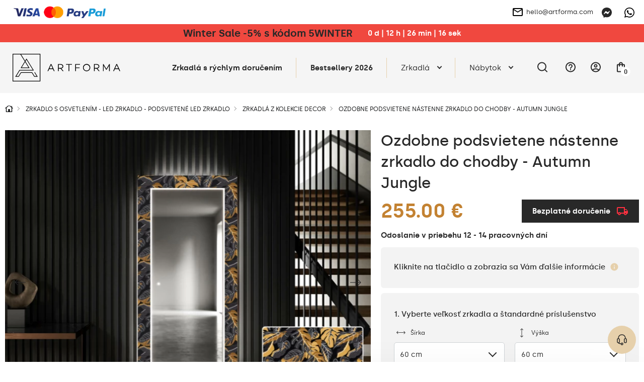

--- FILE ---
content_type: text/html; charset=UTF-8
request_url: https://artforma.sk/led-zrkadla/decor/dekorativne-zrkadlo-s-led-podsvietenim-do-predsiene-autumn-jungle
body_size: 49019
content:
<!DOCTYPE html>
<html lang="sk" data-textdirection="ltr">
<head>
<script>
window.dataLayer = window.dataLayer || [];
function gtag(){dataLayer.push(arguments);}
gtag('consent', 'default', {
ad_personalization: "denied",
ad_storage: "denied",
ad_user_data: "denied",
analytics_storage: "denied",
functionality_storage: "denied",
personalization_storage: "denied",
security_storage: "granted",
wait_for_update: 2500
});
gtag('set', 'ads_data_redaction', true);
gtag('set', 'url_passthrough', false);
let pageBackdrop = true;
</script>
<script src="https://artforma.sk/assets/js/cookie.js?_tv=55720"></script>
<link media="all" type="text/css" rel="stylesheet" href="https://artforma.sk/assets/css/cookie.css?_tv=55720">

    <title>Artforma - Ozdobne podsvietene nástenne zrkadlo do chodby - Autumn Jungle</title>
<meta name="description" content="Vyberte si osvetlené vertikálne zrkadlo do kúpeľne Autumn Jungle od Artforma! Jedinečný dizajn ✔️ SMART funkcie ✔️ LED osvetlenie ✔️ Kúpte teraz na artforma.sk!">
<link rel="canonical" href="https://artforma.sk/led-zrkadla/decor/dekorativne-zrkadlo-s-led-podsvietenim-do-predsiene-autumn-jungle">
<meta name="robots" content="index, follow">
<!-- Google Tag Manager -->
<script>
    (function(w,d,s,l,i){w[l]=w[l]||[];w[l].push({'gtm.start':
    new Date().getTime(),event:'gtm.js'});var f=d.getElementsByTagName(s)[0],
    j=d.createElement(s),dl=l!='dataLayer'?'&l='+l:'';j.async=true;j.src=
    'https://www.googletagmanager.com/gtm.js?id='+i+dl;f.parentNode.insertBefore(j,f);
    })(window,document,'script','dataLayer','GTM-MGGPLXG');
</script>
<!-- End Google Tag Manager -->
<meta property="og:site_name" content="Artforma">
<meta property="og:url" content="https://artforma.sk/led-zrkadla/decor/dekorativne-zrkadlo-s-led-podsvietenim-do-predsiene-autumn-jungle">
<meta property="og:title" content="Ozdobne podsvietene nástenne zrkadlo do chodby - Autumn Jungle">
<meta property="og:description" content="Vyberte si osvetlené vertikálne zrkadlo do kúpeľne Autumn Jungle od Artforma! Jedinečný dizajn ✔️ SMART funkcie ✔️ LED osvetlenie ✔️ Kúpte teraz na artforma.sk!">
<meta name="twitter:card" content="summary">
<meta name="twitter:title" content="Ozdobne podsvietene nástenne zrkadlo do chodby - Autumn Jungle">
<meta name="twitter:description" content="Vyberte si osvetlené vertikálne zrkadlo do kúpeľne Autumn Jungle od Artforma! Jedinečný dizajn ✔️ SMART funkcie ✔️ LED osvetlenie ✔️ Kúpte teraz na artforma.sk!">
    <meta charset="utf-8">
    <meta name="viewport" content="width=device-width, initial-scale=1.0, maximum-scale=5.0, minimum-scale=1.0">
    <meta http-equiv="X-UA-Compatible" content="ie=edge">
    <meta name="author" content="SunGroup">
    <meta name="csrf-token" content="sEpmEU9kiguXGqWurNbc0VM42aul7Yq44Ef2Vk4r">
    <meta name="theme-assets-url" content="https://artforma.sk/themes/Artforma/assets/">
    <meta name="base-url" content="https://artforma.sk">
    <link rel="icon" type="image/png" href="https://artforma.sk/themes/Artforma/assets/img/favicon/favicon.ico?_tv=55720">
    <meta name="theme-color" content="#ffffff">
    <meta name="msapplication-navbutton-color" content="#ffffff">
    <meta name="apple-mobile-web-app-status-bar-style" content="#ffffff">
    <link rel="apple-touch-icon" sizes="57x57" href="https://artforma.sk/themes/Artforma/assets/img/favicon/apple-icon-57x57.png?_tv=55720">
    <link rel="apple-touch-icon" sizes="60x60" href="https://artforma.sk/themes/Artforma/assets/img/favicon/apple-icon-60x60.png?_tv=55720">
    <link rel="apple-touch-icon" sizes="72x72" href="https://artforma.sk/themes/Artforma/assets/img/favicon/apple-icon-72x72.png?_tv=55720">
    <link rel="apple-touch-icon" sizes="76x76" href="https://artforma.sk/themes/Artforma/assets/img/favicon/apple-icon-76x76.png?_tv=55720">
    <link rel="apple-touch-icon" sizes="114x114" href="https://artforma.sk/themes/Artforma/assets/img/favicon/apple-icon-114x114.png?_tv=55720">
    <link rel="apple-touch-icon" sizes="120x120" href="https://artforma.sk/themes/Artforma/assets/img/favicon/apple-icon-120x120.png?_tv=55720">
    <link rel="apple-touch-icon" sizes="144x144" href="https://artforma.sk/themes/Artforma/assets/img/favicon/apple-icon-144x144.png?_tv=55720">
    <link rel="apple-touch-icon" sizes="152x152" href="https://artforma.sk/themes/Artforma/assets/img/favicon/apple-icon-152x152.png?_tv=55720">
    <link rel="apple-touch-icon" sizes="180x180" href="https://artforma.sk/themes/Artforma/assets/img/favicon/apple-icon-180x180.png?_tv=55720">
    <link rel="icon" type="image/png" sizes="192x192" href="https://artforma.sk/themes/Artforma/assets/img/favicon/android-icon-192x192.png?_tv=55720">
    <link rel="icon" type="image/png" sizes="32x32" href="https://artforma.sk/themes/Artforma/assets/img/favicon/favicon-32x32.png?_tv=55720">
    <link rel="icon" type="image/png" sizes="96x96" href="https://artforma.sk/themes/Artforma/assets/img/favicon/favicon-96x96.png?_tv=55720">
    <link rel="icon" type="image/png" sizes="16x16" href="https://artforma.sk/themes/Artforma/assets/img/favicon/favicon-16x16.png?_tv=55720">
    <link rel="manifest" href="https://artforma.sk/themes/Artforma/assets/img/favicon/manifest.json?_tv=55720">
    <meta name="msapplication-TileColor" content="#ffffff">
    <meta name="msapplication-TileImage" content="https://artforma.sk/themes/Artforma/assets/img/favicon/ms-icon-144x144.png?_tv=55720">
    <meta name="api-base-url" content="https://artforma.sk">

                                                                        <link rel="alternate" hreflang="x-default"
                          href="https://artforma.pl/lustra-led/decor/podswietlane-lustro-dekoracyjne-led-do-przedpokoju-autumn-jungle">
                                <link rel="alternate" hreflang="pl"
                      href="https://artforma.pl/lustra-led/decor/podswietlane-lustro-dekoracyjne-led-do-przedpokoju-autumn-jungle">
                                                                            <link rel="alternate" hreflang="en-GB"
                      href="https://artforma-mirrors.co.uk/led-mirrors/decor/backlit-decorative-mirror-for-the-hallway-autumn-jungle">
                                                                            <link rel="alternate" hreflang="de"
                      href="https://artforma.de/led-spiegel/decor-spiegel/dekorativer-spiegel-mit-led-beleuchtung-fur-den-flur-autumn-jungle">
                                                                            <link rel="alternate" hreflang="ga"
                      href="https://artforma.ie/led-mirrors/decor/backlit-decorative-mirror-for-the-hallway-autumn-jungle">
                                                                            <link rel="alternate" hreflang="en-US"
                      href="https://artforma-mirrors.com/led-mirrors/decor/podswietlane-lustro-dekoracyjne-led-do-przedpokoju-autumn-jungle">
                                                                            <link rel="alternate" hreflang="en-CA"
                      href="https://artforma-canada.com/led-mirrors/decor/podswietlane-lustro-dekoracyjne-led-do-przedpokoju-autumn-jungle">
                                                                            <link rel="alternate" hreflang="de-CH"
                      href="https://artforma.ch/led-spiegel/decor-spiegel/dekorativer-spiegel-mit-led-beleuchtung-fur-den-flur-autumn-jungle">
                                                                            <link rel="alternate" hreflang="se"
                      href="https://speglarfordig.se/speglar-led/decor-speglar/dekorativ-spegel-med-led-belysning-for-hallen-autumn-jungle">
                                                                            <link rel="alternate" hreflang="sk"
                      href="https://artforma.sk/led-zrkadla/decor/dekorativne-zrkadlo-s-led-podsvietenim-do-predsiene-autumn-jungle">
                                                                            <link rel="alternate" hreflang="cs-CZ"
                      href="https://artforma.cz/zrcadla-led/decor/dekorativni-zrcadlo-s-led-osvetlenim-do-predsine-autumn-jungle">
                                                                            <link rel="alternate" hreflang="hu"
                      href="https://artforma.hu/led-tukrok/decor/eloszobai-dekoracios-tukor-led-vilagitassal-autumn-jungle">
                                                                            <link rel="alternate" hreflang="lt"
                      href="https://artforma.lt/led-veidrodziai/decor/dekoratyvinis-veidrodis-su-led-apsvietimu-prieskambariui-autumn-jungle">
                                                                            <link rel="alternate" hreflang="ro"
                      href="https://artforma.ro/oglinzi-led/decor/oglinda-decorativa-cu-iluminare-led-pentru-anticamera-autumn-jungle">
                                                                            <link rel="alternate" hreflang="it"
                      href="https://artforma.it/specchi-a-led/decor/specchio-decorativo-retroilluminato-a-led-per-ingresso-autumn-jungle">
                                                                            <link rel="alternate" hreflang="da-DK"
                      href="https://artforma.dk/led-spejle/decor/dekorativt-spejl-med-led-baggrundsbelysning-til-entreen-autumn-jungle">
                                                                            <link rel="alternate" hreflang="es"
                      href="https://artforma.es/espejos-led/decor/espejo-decorativo-con-iluminacion-led-para-el-pasillo-autumn-jungle">
                                                                            <link rel="alternate" hreflang="no"
                      href="https://artforma.no/led-speil/decor/dekorspeil-med-belysning-led-til-gangen-autumn-jungle">
                                                                            <link rel="alternate" hreflang="fr"
                      href="https://artforma.fr/miroirs-led/decor/miroir-decoratif-avec-eclairage-led-pour-lentree-autumn-jungle">
                                                                            <link rel="alternate" hreflang="fi"
                      href="https://artforma.fi/led-peilit/decor/led-valaistuksella-varustettu-koristeellinen-peili-eteiseen-autumn-jungle">
                                                                            <link rel="alternate" hreflang="pt"
                      href="https://artforma.pt/espelhos-led/decor/rectangulares-espelho-decorativo-com-iluminacao-para-o-corredor-autumn-jungle">
                                                                            <link rel="alternate" hreflang="nl"
                      href="https://artforma.nl/led-spiegels/decor/decoratieve-spiegel-met-led-verlichting-voor-in-de-gang-autumn-jungle">
                                                                            <link rel="alternate" hreflang="hr"
                      href="https://artforma.com.hr/led-ogledala/decor/ukrasno-zrcalo-s-led-pozadinskim-osvjetljenjem-za-predvorje-autumn-jungle">
                                                                            <link rel="alternate" hreflang="bg"
                      href="https://artforma.bg/led-ogledala/decor/dekorativno-ogledalo-s-podsvetka-led-za-antre-autumn-jungle">
                                                                            <link rel="alternate" hreflang="el-GR"
                      href="https://artforma.gr/kathreftes-led/decor/fwtizomenos-diakosmhtikos-kathrefths-led-gia-thn-aithoysa-autumn-jungle">
                                                                            <link rel="alternate" hreflang="en-AU"
                      href="https://artforma-australia.com/led-mirrors/mirrors-decor/dekorations-langt-entrespejl-med-lys-autumn-jungle">
                                                                            <link rel="alternate" hreflang="lv"
                      href="https://artforma.lv/led-spoguli/spogulu-dekori/prieksnama-dekorativais-spogulis-ar-aizmugurejo-apgaismojumu-rudens-dzungli">
                                                                            <link rel="alternate" hreflang="est"
                      href="https://artforma.ee/led-peeglid/peeglid-dekoratsioon/tagantjarele-valgustatud-dekoratiivne-peegel-koridori-jaoks-sugisene-dzungel">
                                                                            <link rel="alternate" hreflang="de"
                      href="https://artforma-spiegel.at/led-spiegel/decor-spiegel/dekorativer-spiegel-mit-led-beleuchtung-fur-den-flur-autumn-jungle">
                                                                            <link rel="alternate" hreflang="sl"
                      href="https://artforma-slovenija.si/ogledala-led/zrcala-za-dekoracijo/dekorativno-ogledalo-z-osvetlitvijo-za-hodnik-jesenska-dzungla">
                                                                            <link rel="alternate" hreflang="uk-UA"
                      href="https://artforma.ua/svitlodiodni-dzerkala/dzerkala-dekor/dekorativne-dzerkalo-dlia-peredpokoiu-z-pidsvicuvanniam-osinni-dzungli">
                        
    <style>
                @font-face {
            font-family: "Silka";
            font-weight: 400;
            font-style: normal;
            font-display: swap;
            src: url("https://artforma.sk/themes/Artforma/assets/fonts/silka-regular-webfont.woff2?_tv=55720") format("woff2");
        }

        @font-face {
            font-family: "Silka";
            font-weight: 500;
            font-style: normal;
            font-display: swap;
            src: url("https://artforma.sk/themes/Artforma/assets/fonts/silka-medium-webfont.woff2?_tv=55720") format("woff2");
        }

        @font-face {
            font-family: "Silka";
            font-weight: 600;
            font-style: normal;
            font-display: swap;
            src: url("https://artforma.sk/themes/Artforma/assets/fonts/silka-semibold-webfont.woff2?_tv=55720") format("woff2");
        }

        body {
            font-family: "Silka", sans-serif;
        }
            </style>
    <link media="all" type="text/css" rel="stylesheet" href="https://artforma.sk/themes/Artforma/assets/css/utilities.min.css?_tv=55720">
<link media="all" type="text/css" rel="stylesheet" href="https://artforma.sk/themes/Artforma/assets/css/choices.min.css?_tv=55720">
<link media="all" type="text/css" rel="stylesheet" href="https://artforma.sk/themes/Artforma/assets/css/splide.min.css?_tv=55720">
<link media="all" type="text/css" rel="stylesheet" href="https://artforma.sk/themes/Artforma/assets/css/core.min.css?_tv=55720">
<link media="all" type="text/css" rel="stylesheet" href="https://artforma.sk/themes/Artforma/assets/css/product.min.css?_tv=55720">
<link media="all" type="text/css" rel="stylesheet" href="https://artforma.sk/themes/Artforma/assets/css/express-checkout.min.css?_tv=55720">
    
    <script src="https://www.paypal.com/sdk/js?client-id=ARckcIbEkmUqX_9gtM428QJ_C2lkm8K1jHckAFhKZbhuOQBrpPK86v4s3h4tJAqBVuBRNXFAAgzqVs4R&components=messages" data-namespace="PayPalSDK"></script>
    <script async="true" type="text/javascript" src="https://s.kk-resources.com/leadtag.js" ></script>
<meta name="facebook-domain-verification" content="frn302ejmmrnelreix26535yyrrtay" />
<meta name="msvalidate.01" content="29BC1908E9C613D5B07D003B17231DCC" />
<meta name="msvalidate.01" content="8EA06E02F6BCB0FCA9E43DC7CD3F49D5" />
<meta name="google-site-verification" content="HYH_AKeJKsPkWDNl8S6GQ9lgmbRYRDBVdO11RzEDxCM" />

<script>
    (function(w,d,s,r,n){w.TrustpilotObject=n;w[n]=w[n]||function(){(w[n].q=w[n].q||[]).push(arguments)};
        a=d.createElement(s);a.async=1;a.src=r;a.type='text/java'+s;f=d.getElementsByTagName(s)[0];
        f.parentNode.insertBefore(a,f)})(window,document,'script', 'https://invitejs.trustpilot.com/tp.min.js', 'tp');
        tp('register', '2dTdEiwTXOhQbXF4');
</script></head>

<body class="">
    <style>
 .product-flag {
        background-color: #f0483f !important;
        font-weight: bold;
        padding: 7px 14px;
        color: #FFF !important;
    }
  .baner-item.radius.pointer {
    box-shadow: 0px 0px 21px -10px rgba(66, 68, 90, 1);
  }

  a.top-line-payment.d-n.d-sm-b {
    display: block !important;
    max-width: 191px !important;
  }
  .product-free-delivery.radius.d-f.ai-c.mb-4 {
    border-color: #282828;
    border-radius: 0;
    background-color: #282828;
    color: #FFFFFF;
  }

  .product-free-delivery.radius.d-f.ai-c.mb-4 img {
    filter: grayscale(1) brightness(0.6) sepia(1) saturate(45) hue-rotate(339deg);
  }
</style>
<!-- Google Tag Manager (noscript) -->
<noscript><iframe src="https://www.googletagmanager.com/ns.html?id=GTM-MGGPLXG"
                  height="0" width="0" style="display:none;visibility:hidden"></iframe></noscript>
<!-- End Google Tag Manager (noscript) -->
<style>
  .slider-inner-title, .slider-inner-desc {
    color: #000 !important;
  }

  .slider-inner .btn.btn-light.js-prod-href {
    background-color: var(--main);
    color: #000 !important;
  }
  .slider-inner .btn.btn-light.js-prod-href:hover {
    background-color: transparent;
  }
  #slider .splide__arrow {
    background-color: #000 !important;
  }
  .slider-inner-desc {
    display:none;
  }
</style>
<style>
  .home-hero-slider #slider {
    border-bottom: 2px solid var(--softgray);
  }

  @media (max-width: 991px) {
    .home-hero-slider #slider .slider-inner-desc {
      display: none !important;
    }

    .home-hero-slider #slider ul.splide__pagination.splide__pagination--ltr {
      display: none !important;
    }

    .home-hero-slider #slider .slider-inner.d-f.f-c.ai-c.ai-md-s.jc-e.jc-md-c {
      padding: 20px 40px;
    }
    .home-hero-slider #slider .slider-inner-title {
      width: 100%;
    }
    .home-hero-slider #slider .splide__slide.slider-item a.btn.btn-light.js-prod-href {
      margin-top: 10px;
      width: 100%;
    }
  }

  .home-hero-slider #slider .slider-inner-desc {
    color: #000;
    margin: 20px 0;
  }

  .home-hero-slider #slider .slider-inner-title {
    margin: 0;
    font-size: 20px;
    padding: 13px 26px;
    background: #000;
    color: #FFF !important;
    line-height: normal;
  }

  @media (min-width: 991px) {
    .home-hero-slider #slider .slider-inner-title {
      font-size: 30px;
    }
  }

  .home-hero-slider #slider .splide__slide.slider-item a.btn.btn-light.js-prod-href {
    background-color: transparent;
    padding: 13px 26px;
    font-weight: 500;
    color: #000 !important;
    height: auto;
    font-size: 20px;
    border: 1px solid black;
    border-radius: 0;
  }

  .home-hero-slider #slider .splide__slide.slider-item a.btn.btn-light.js-prod-href:hover {
    background: #000 !important;
    color: #FFF !important;
  }

  .home-hero-slider #slider .slider-inner.d-f.f-c.ai-c.ai-md-s.jc-e.jc-md-c{
    align-items: start !important;
  }

nav.top-menu div.show-line:nth-child(2) a.top-menu-item { font-weight: bold; }
</style>
<!-- Google Tag Manager (noscript) -->
<noscript><iframe src="https://www.googletagmanager.com/ns.html?id=GTM-MGGPLXG"
height="0" width="0" style="display:none;visibility:hidden"></iframe></noscript>
<!-- End Google Tag Manager (noscript) -->    <div class="jsMiniCartShadow mini-cart-shadow"></div>    <div id="preloader">
    <img class="preloader-logo mb-5" src="https://artforma.sk/themes/Artforma/assets/img/artforma-black.svg?_tv=55720" width="232" height="60"
         alt="Artforma">
    <div class="sg-loader">
        <div class="sg-spacer sg-spacer--flow">
            <div class="sg-inner-spacer">
                <div class="loader-wrapper active">
                    <div class="spinner-layer">
                        <div class="circle-clipper left">
                            <div class="circle"></div>
                        </div>
                        <div class="gap-patch">
                            <div class="circle"></div>
                        </div>
                        <div class="circle-clipper right">
                            <div class="circle"></div>
                        </div>
                    </div>
                </div>
            </div>
        </div>
    </div>
</div>
<noscript>
    <style>
        #preloader {
            display: none !important;
        }
    </style>
</noscript>    <section class="top-line  jsTopLine ">
    <div class="container-top">
        <div class="top-line-inner d-f ai-c jc-b">
                            <div class="top-link-payments top-link-faq box">
                    <div class="d-none d-sm-f ai-c gap-16">
                        <a href="https://artforma.sk/platby" class="top-line-payment d-n d-sm-b" aria-label="payments">
                            <img loading="lazy" src="https://artforma.sk/files/payments/uniwersalne.png"
                                  height="48" alt="Spôsob platby">
                        </a>

                        <div class="d-n d-sm-b">
                                                                                                                </div>
                    </div>

                    <div class="top-info_box boxChild">
                        Spôsob platby                    </div>
                </div>
                        <div class="top-line-text d-f ai-c">
                                
            </div>
            <div class="d-f ai-c">
                                    <div class="box ps-r">
                        <a href="mailto:hello@artforma.com" class="top-line-email d-n d-md-f ai-c" title="">
                            <img class="mr-2" src="https://artforma.sk/themes/Artforma/assets/img/email_black_24dp.svg?_tv=55720" alt="" width="24" height="24">
                            hello@artforma.com
                        </a>
                        <div class="top-info_box mail_info boxChild">
                            Napíšte nám e-mail                        </div>
                    </div>
                                <div class="top-line-messenger ml-3 box">
                    <a target="_blank" href="https://m.me/artforma/" aria-label="Messenger">
                        <svg xmlns="http://www.w3.org/2000/svg" width="20" height="20" fill="none" viewBox="0 0 20 20">
    <g clip-path="url(#clip0)">
        <path fill="#282828" d="M10 0C4.367 0 0 4.128 0 9.7c0 2.915 1.195 5.435 3.14 7.175.163.145.262.35.268.57l.054 1.78c.018.567.603.938 1.123.707l1.985-.874c.167-.075.357-.088.535-.04.912.25 1.883.384 2.895.384 5.633 0 10-4.127 10-9.7C20 4.13 15.633 0 10 0zm6.005 7.463l-2.937 4.66c-.468.742-1.468.925-2.17.4L8.56 10.77c-.215-.16-.51-.16-.723.003l-3.154 2.395c-.42.32-.97-.185-.69-.633l2.937-4.66c.468-.742 1.468-.925 2.17-.4l2.338 1.752c.214.16.51.16.722-.002l3.155-2.395c.423-.317.973.185.69.633z"/>
    </g>
    <defs>
        <clipPath id="clip0">
            <path fill="#fff" d="M0 0H20V20H0z"/>
        </clipPath>
    </defs>
</svg>
                    </a>
                    <div class="top-info_box msg_info boxChild">
                        Napíšte nám na Messenger                    </div>
                </div>
                                    <div class="top-line-messenger box">
                        <a target="_blank" href="https://wa.me/48781637661" class="top-line-phone"
                            aria-label="Whats app">
                            <svg xmlns="http://www.w3.org/2000/svg" width="20" height="20" fill="none" viewBox="0 0 20 20">
    <path fill="#000" d="M17.005 2.906C15.133 1.031 12.643 0 9.995 0 4.532 0 .086 4.446.086 9.91c0 1.746.455 3.452 1.321 4.956L0 20l5.254-1.38c1.447.79 3.076 1.206 4.737 1.206h.005c5.46 0 10.004-4.447 10.004-9.91 0-2.648-1.125-5.135-2.995-7.01zm-7.01 15.25c-1.482 0-2.932-.397-4.196-1.147L5.5 16.83l-3.116.817.83-3.04-.196-.312c-.826-1.313-1.26-2.826-1.26-4.384 0-4.54 3.697-8.237 8.242-8.237 2.2 0 4.268.857 5.821 2.415 1.554 1.558 2.51 3.625 2.505 5.826 0 4.545-3.79 8.241-8.33 8.241zm4.518-6.17c-.245-.124-1.464-.723-1.692-.803-.227-.085-.392-.125-.558.125-.165.25-.638.804-.785.973-.143.165-.29.188-.536.063-1.455-.728-2.41-1.3-3.37-2.947-.255-.437.254-.406.727-1.352.08-.166.04-.308-.022-.433-.063-.125-.558-1.344-.764-1.84-.2-.482-.406-.415-.558-.424-.143-.009-.308-.009-.473-.009-.165 0-.433.063-.66.308-.228.25-.867.849-.867 2.067 0 1.219.889 2.398 1.01 2.563.124.165 1.745 2.665 4.231 3.74 1.572.68 2.188.738 2.974.621.477-.071 1.464-.598 1.67-1.178.205-.58.205-1.076.142-1.179-.058-.111-.223-.174-.469-.294z"/>
</svg>
                        </a>
                        <div class="top-info_box msg_info boxChild">
                            Napíšte nám na WhatsApp                        </div>
                    </div>
                            </div>
        </div>
    </div>
</section>
<header>
    <style>
    .lottery-cont {
        background: #F0483F;
        color: #fff;
        padding: 6px 12px;
    }

    .lottery-modal {
        position: fixed;
        top: 50%;
        left: 50%;
        transform: translate(-50%, -50%);
        background: #fff;
        z-index: 15;
        padding: 24px 32px;
        visibility: hidden;
        opacity: 0;
        width: calc(100% - 24px);
        max-width: 808px;
    }

    .promo-modal {
        max-width: 600px;
    }

    @media (max-width: 575px) {
        /* .lottery-cont.index {
            margin-top: -1.5rem;
        } */

        .lottery-modal {
            padding: 24px 15px;
        }
    }

    .bg-blur {
        position: fixed;
        top: 0;
        left: 0;
        right: 0;
        height: 100vh;
        width: 100%;
        background: rgba(40, 40, 40, 0.25);
        backdrop-filter: blur(7px);
        z-index: 14;
        visibility: hidden;
        opacity: 0;
    }

    .bg-blur.show,
    .lottery-modal.show {
        visibility: visible;
        opacity: 1;
    }

    .modal-blue-box {
        color: #4794BF;
        padding: 9px 12px;
        background: rgba(71, 148, 191, 0.1);
    }

    .modal-black-box {
        background: #141414;
        color: #fff;
        padding: 16px 24px;
    }

    .modal-green-box {
        color: #4ABF47;
        padding: 9px 12px;
        background: rgba(74, 191, 71, 0.1);
    }

    .modal-gray-box {
        color: #505050;
        padding: 9px 12px;
        background: rgba(133, 133, 133, 0.1);
    }

    .lottery-counter {
        background: #fff;
        color: #000;
        height: 28px;
        min-width: 28px;
        border-radius: 50%;
        text-align: center;
    }

    .lottery-maxw {
        max-width: 500px;
    }

    .modal-close-btn {
        background: transparent;
        border: none;
        width: 35px;
        height: 35px;
        border-radius: 50%;
        transition: background-color .2s ease;
    }

    .modal-close-btn svg {
        width: 14px;
        height: 14px;
    }

    .modal-close-btn:hover {
        background-color: var(--main);
    }

    .lottery-cont button {
        z-index: 1;
    }

    .lottery-container {
        margin: 5px 0 20px;
    }

    .lottery-wrapper {
        background: #141414;
        color: #fff;
        padding: 11px 16px 15px;
        border-radius: 6px;
        user-select: none;
    }

    .lottery-wrapper.active {
        border-bottom-left-radius: 0;
        border-bottom-right-radius: 0
    }

    .lottery-check {
        user-select: none;
    }

    .lottery-show-more {
        margin-left: 38px;
    }

    .lottery-show-more img {
        min-width: 14px;
        transition: transform .2s ease
    }

    .lottery-content {
        display: none;
    }

    .lottery-wrapper.active .lottery-show-more img {
        transform: rotate(-180deg);
    }

    .event-yellow {
        color: #282828;
        line-height: 24px;
    }

    .promo-content-modal .lottery-counter {
        background: #FEED01;
    }

    .promo-content-modal .event-yellow {
        color: black;
    }

    @media (min-width: 1200px) {
        .lottery-counter-wrapper {
            min-width: 430px;
        }
    }

    @media (max-width: 767px) {
        .lottery-cont {
            padding: 6px 12px;
        }
        .lottery-header,.lottery_counter{
            font-size: 14px !important;
            line-height: 20px;
        }
    }

    @media (max-width: 575px) {
        .modal-close-btn {
            position: absolute;
            top: 14px;
            right: 12px;
        }

        .modal-title {
            line-height: 1.3;
        }

        .lottery-header {
            line-height: 1.5;
        }
    }

    .bold600 {
        font-weight: 600
    }
</style>
                    <div class="lottery-cont  jsTopAlertBaner">
            <div class="container d-sm-f ai-c jc-c f-w text-center">
                <div class="d-f jc-c f-w ai-c">
                    <p class="font20 bold600 event-yellow lottery-header"><a href='/zrkadla-24h' title='Doručenie pred sviatkami | 10 % zľava na celú ponuku s kódom 10WINTER'>Winter Sale -5% s kódom 5WINTER</a></p>
                    <div class="ml-5 bold600 lottery_counter js-lottery-counter">
                    </div>
                </div>
                
            </div>
        </div>

        
        
    

<script>
    const btnLottery = document.querySelector('.js-show-lottery');
    const lotteryModal = document.querySelector('.js-lottery-modal');
    const closeModal = document.querySelector('.js-modal-close');
    const blurModal = document.querySelector('.js-blur');
    const lotteryCont = document.querySelector('.js-lotter-cont');
    const lotteryCounter = document.querySelectorAll('.js-lottery-counter');
    const lotteryContent = document.querySelector('.js-lottery-content');

    if (btnLottery) {
        btnLottery.addEventListener('click', function() {
            lotteryModal.classList.toggle('show');
            document.querySelector('.js-blur').classList.toggle('show')
        });
    }

    if (closeModal) {
        closeModal.addEventListener('click', function() {
            lotteryModal.classList.remove('show');
            document.querySelector('.js-blur').classList.remove('show')
        });
    }

    if (blurModal) {
        blurModal.addEventListener('click', function() {
            lotteryModal.classList.remove('show');
            this.classList.remove('show')
        });
    }

    if (lotteryCont) {
        lotteryCont.addEventListener('click', function(e) {
            if (!e.target.classList.contains('js-lottery-check') && !e.target.classList.contains(
                    'form-control') &&
                !e.target.classList.contains('js-lottery-content')) {
                if (this.classList.contains('active')) {
                    slideUp(lotteryContent, 200)
                    this.classList.remove('active');
                    return;
                }

                if (this.classList.contains('js-ga-event')) {
                    this.classList.remove('js-ga-event');
                }
                this.classList.add('active');
                slideDown(lotteryContent, 200);
            }

        });
    }

    document.body.addEventListener('click', function(e) {
        if (!e.target.closest('.lottery-container')) {
            if (lotteryCont && lotteryCont.classList.contains('active')) {
                slideUp(lotteryContent, 200)
                lotteryCont.classList.remove('active');
            }
        }
    })

    window.addEventListener('load', function() {
        if (lotteryCounter.length) {
            
            let countDownDate = new Date("2026-01-21 23:59:00").getTime();

            let x = setInterval(function() {

                let now = new Date().getTime();

                let distance = countDownDate - now;

                let days = Math.floor(distance / (1000 * 60 * 60 * 24));
                let hours = Math.floor((distance % (1000 * 60 * 60 * 24)) / (1000 * 60 * 60));
                let minutes = Math.floor((distance % (1000 * 60 * 60)) / (1000 * 60));
                let seconds = Math.floor((distance % (1000 * 60)) / 1000);

                lotteryCounter.forEach((el) => {
                    let date = days + ` d  |  ` + hours +
                        ` h  |  ` + minutes + ` min  |  ` +
                        seconds + ` sek`;
                    el.innerHTML = date;
                });

                if (distance < 0) {
                    clearInterval(x);
                    let dateEnded =
                        `0 d  |  0 h  |  0 min  |  0 sek`;
                    lotteryCounter.forEach((el) => {
                        el.innerHTML = dateEnded;
                    });
                }
            }, 1000);
        }
    });
</script>
    <div id="top" class="container-top d-f ai-c jc-b  top-alert ">
        <div class="top-left d-f ai-c mr-3">
            <div class="logo" itemscope itemtype="https://schema.org/Organization">
                <a href="https://artforma.sk" title="Artforma" itemprop="url">
                    <img src="https://artforma.sk/themes/Artforma/assets/img/logo-dark.svg?_tv=55720" width="214" height="55" alt="Artforma"
                        itemprop="logo">
                </a>
            </div>
            <div class="search-box jsSearchBox">
                <form action="https://artforma.sk/search" class="jsSearchForm">
                    <div class="search-input-wrapper">
                        <input type="text" name="q" autocomplete="off" id="search-input"
                            placeholder="Aký druh zrkadla hľadáte?" value="">
                        <button type="submit" aria-label="Hľadať">
                            <svg xmlns="http://www.w3.org/2000/svg" width="20" height="20" viewBox="0 0 24 24"
                                fill="none">
                                <path d="M21 21L16.65 16.65M19 11
                        C19 15.4183 15.4183 19 11 19
                        C6.58172 19 3 15.4183 3 11
                        C3 6.58172 6.58172 3 11 3
                        C15.4183 3 19 6.58172 19 11Z" stroke="#000" stroke-width="1.5" stroke-linecap="round"
                                    stroke-linejoin="round" />
                            </svg>
                        </button>
                    </div>
                </form>
            </div>
        </div>
        <div class="top-right d-f ai-c jc-b">
            <nav class="top-menu d-lg-f f-c f-md-r jc-c ai-c jc-sm-b jc-lg-s">
                                <div class="show-line">
                <a class="top-menu-item"                      style="/*color:#f8de92;*/font-weight:bold;"                                                              href="https://artforma.sk/zrkadla-24h"  title="Zrkadlá s rýchlym doručením">
                    Zrkadlá s rýchlym doručením
                </a>
            </div>
                                        <div class="show-line">
                <a class="top-menu-item"  target="_self"                                                                                  href="https://artforma.sk/bestseller"  title="Bestsellery 2026">
                    Bestsellery 2026
                </a>
            </div>
                                        <div class="show-sub show-line">
                <a                     class="top-menu-item top-menu-item-sub js-top-menu-sub"
                                                                                 href="https://artforma.sk/zrkadla-1"  title="Zrkadlá">
                    Zrkadlá
                </a>
                <div class="top-submenu">
                    <div class="container">
                        <div class="top-submenu-inner d-f ai-s jc-b">
                            <div class="top-submenu-inner-back d-lg-n">
                                <span class="menu-back">
                                    <svg aria-hidden="true" focusable="false" data-prefix="fal"
                                        data-icon="chevron-square-left"
                                        class="svg-inline--fa fa-chevron-square-left fa-w-14" role="img"
                                        xmlns="http://www.w3.org/2000/svg" viewBox="0 0 448 512">
                                        <path fill="currentColor"
                                            d="M448 432V80c0-26.5-21.5-48-48-48H48C21.5 32 0 53.5 0 80v352c0 26.5 21.5 48 48 48h352c26.5 0 48-21.5 48-48zM48 448c-8.8 0-16-7.2-16-16V80c0-8.8 7.2-16 16-16h352c8.8 0 16 7.2 16 16v352c0 8.8-7.2 16-16 16H48zm96.4-200.5l115.1-115c4.7-4.7 12.3-4.7 17 0l7.1 7.1c4.7 4.7 4.7 12.3 0 17L184 256l99.5 99.5c4.7 4.7 4.7 12.3 0 17l-7.1 7.1c-4.7 4.7-12.3 4.7-17 0l-115.1-115c-4.5-4.8-4.5-12.4.1-17.1z">
                                        </path>
                                    </svg>
                                    Späť na zoznam                                </span>
                            </div>
                            <div class="top-submenu-column">
                                                                    <div class="d-f top-submenu-column-list">
                                                                                    <a class="top-submenu-list-item top-submenu-column-list-item jsSubmenuColumnLink  is-active " href="https://artforma.sk/zrkadla-1/typ-zrkadla"
                                                 data-image="https://artforma.sk/files/thumbs/Menu_grafiki/Lustra/NEW/zaoandy.jpg/440_370_crop.jpg?ts=1742194080&amp;pn=menu"                                                 title="Typ zrkadla">
                                                <span class="top-submenu-name">Typ zrkadla</span>
                                                <svg class="ml-2" width="16" height="16" aria-hidden="true"
                                                    focusable="false" role="img" xmlns="http://www.w3.org/2000/svg"
                                                    viewBox="0 0 192 512">
                                                    <path fill="#505050"
                                                        d="M166.9 264.5l-117.8 116c-4.7 4.7-12.3 4.7-17 0l-7.1-7.1c-4.7-4.7-4.7-12.3 0-17L127.3 256 25.1 155.6c-4.7-4.7-4.7-12.3 0-17l7.1-7.1c4.7-4.7 12.3-4.7 17 0l117.8 116c4.6 4.7 4.6 12.3-.1 17z">
                                                    </path>
                                                </svg>
                                            </a>
                                                                                
                                            <ul class="top-submenu-list ">
                                                                                                    <li>
                                                        <a class="top-submenu-list-item "
                                                            href="https://artforma.sk/zrkadla-1/typ-zrkadla/zrkadla-s-osvetlenim"
                                                             data-image="https://artforma.sk/files/thumbs/Menu_grafiki/Lustra_LED/LED%20NEW/lustro%20-%20led.jpg/440_370_crop.jpg?ts=1741944982&amp;pn=menu"                                                             title="Zrkadlá s osvetlením">
                                                            <span
                                                                class="top-submenu-name">Zrkadlá s osvetlením</span>
                                                            <svg class="ml-2" width="16" height="16"
                                                                aria-hidden="true" focusable="false" role="img"
                                                                xmlns="http://www.w3.org/2000/svg"
                                                                viewBox="0 0 192 512">
                                                                <path fill="#505050"
                                                                    d="M166.9 264.5l-117.8 116c-4.7 4.7-12.3 4.7-17 0l-7.1-7.1c-4.7-4.7-4.7-12.3 0-17L127.3 256 25.1 155.6c-4.7-4.7-4.7-12.3 0-17l7.1-7.1c4.7-4.7 12.3-4.7 17 0l117.8 116c4.6 4.7 4.6 12.3-.1 17z">
                                                                </path>
                                                            </svg>
                                                        </a>
                                                    </li>
                                                                                                    <li>
                                                        <a class="top-submenu-list-item "
                                                            href="https://artforma.sk/zrkadla-1/typ-zrkadla/zrkadla-bez-osvetlenia"
                                                             data-image="https://artforma.sk/files/thumbs/Menu_grafiki/Lustra/Pro.jpg/440_370_crop.jpg?ts=1680688077&amp;pn=menu"                                                             title="Zrkadlá bez osvetlenia">
                                                            <span
                                                                class="top-submenu-name">Zrkadlá bez osvetlenia</span>
                                                            <svg class="ml-2" width="16" height="16"
                                                                aria-hidden="true" focusable="false" role="img"
                                                                xmlns="http://www.w3.org/2000/svg"
                                                                viewBox="0 0 192 512">
                                                                <path fill="#505050"
                                                                    d="M166.9 264.5l-117.8 116c-4.7 4.7-12.3 4.7-17 0l-7.1-7.1c-4.7-4.7-4.7-12.3 0-17L127.3 256 25.1 155.6c-4.7-4.7-4.7-12.3 0-17l7.1-7.1c4.7-4.7 12.3-4.7 17 0l117.8 116c4.6 4.7 4.6 12.3-.1 17z">
                                                                </path>
                                                            </svg>
                                                        </a>
                                                    </li>
                                                                                                    <li>
                                                        <a class="top-submenu-list-item "
                                                            href="https://artforma.sk/zrkadla-1/typ-zrkadla/inteligentne-zrkadla"
                                                             data-image="https://artforma.sk/files/thumbs/Menu_grafiki/SMART/SMART%20NEW/Smart%20NRG.jpg/440_370_crop.jpg?ts=1741935287&amp;pn=menu"                                                             title="Inteligentné zrkadlá">
                                                            <span
                                                                class="top-submenu-name">Inteligentné zrkadlá</span>
                                                            <svg class="ml-2" width="16" height="16"
                                                                aria-hidden="true" focusable="false" role="img"
                                                                xmlns="http://www.w3.org/2000/svg"
                                                                viewBox="0 0 192 512">
                                                                <path fill="#505050"
                                                                    d="M166.9 264.5l-117.8 116c-4.7 4.7-12.3 4.7-17 0l-7.1-7.1c-4.7-4.7-4.7-12.3 0-17L127.3 256 25.1 155.6c-4.7-4.7-4.7-12.3 0-17l7.1-7.1c4.7-4.7 12.3-4.7 17 0l117.8 116c4.6 4.7 4.6 12.3-.1 17z">
                                                                </path>
                                                            </svg>
                                                        </a>
                                                    </li>
                                                                                                    <li>
                                                        <a class="top-submenu-list-item "
                                                            href="https://artforma.sk/zrkadla-1/typ-zrkadla/zrkadla-v-ramoch"
                                                             data-image="https://artforma.sk/files/thumbs/Menu_grafiki/irregular-mirror-in-a-wooden-frame.jpg/440_370_crop.jpg?ts=1751368378&amp;pn=menu"                                                             title="Zrkadlá v rámoch">
                                                            <span
                                                                class="top-submenu-name">Zrkadlá v rámoch</span>
                                                            <svg class="ml-2" width="16" height="16"
                                                                aria-hidden="true" focusable="false" role="img"
                                                                xmlns="http://www.w3.org/2000/svg"
                                                                viewBox="0 0 192 512">
                                                                <path fill="#505050"
                                                                    d="M166.9 264.5l-117.8 116c-4.7 4.7-12.3 4.7-17 0l-7.1-7.1c-4.7-4.7-4.7-12.3 0-17L127.3 256 25.1 155.6c-4.7-4.7-4.7-12.3 0-17l7.1-7.1c4.7-4.7 12.3-4.7 17 0l117.8 116c4.6 4.7 4.6 12.3-.1 17z">
                                                                </path>
                                                            </svg>
                                                        </a>
                                                    </li>
                                                                                                    <li>
                                                        <a class="top-submenu-list-item "
                                                            href="https://artforma.sk/zrkadla-1/typ-zrkadla/dekorativne-zrkadlo"
                                                             data-image="https://artforma.sk/files/thumbs/Menu_grafiki/decor_premium.jpg/440_370_crop.jpg?ts=1689917314&amp;pn=menu"                                                             title="Dekoratívne zrkadlo">
                                                            <span
                                                                class="top-submenu-name">Dekoratívne zrkadlo</span>
                                                            <svg class="ml-2" width="16" height="16"
                                                                aria-hidden="true" focusable="false" role="img"
                                                                xmlns="http://www.w3.org/2000/svg"
                                                                viewBox="0 0 192 512">
                                                                <path fill="#505050"
                                                                    d="M166.9 264.5l-117.8 116c-4.7 4.7-12.3 4.7-17 0l-7.1-7.1c-4.7-4.7-4.7-12.3 0-17L127.3 256 25.1 155.6c-4.7-4.7-4.7-12.3 0-17l7.1-7.1c4.7-4.7 12.3-4.7 17 0l117.8 116c4.6 4.7 4.6 12.3-.1 17z">
                                                                </path>
                                                            </svg>
                                                        </a>
                                                    </li>
                                                                                            </ul>
                                                                            </div>
                                                                    <div class="d-f top-submenu-column-list">
                                                                                    <a class="top-submenu-list-item top-submenu-column-list-item jsSubmenuColumnLink " href="https://artforma.sk/zrkadla-1/tvar-zrkadla"
                                                 data-image="https://artforma.sk/files/thumbs/Menu_grafiki/Lustra/NEW/lustra%20-%20okr.jpg/440_370_crop.jpg?ts=1741940639&amp;pn=menu"                                                 title="Tvar zrkadla">
                                                <span class="top-submenu-name">Tvar zrkadla</span>
                                                <svg class="ml-2" width="16" height="16" aria-hidden="true"
                                                    focusable="false" role="img" xmlns="http://www.w3.org/2000/svg"
                                                    viewBox="0 0 192 512">
                                                    <path fill="#505050"
                                                        d="M166.9 264.5l-117.8 116c-4.7 4.7-12.3 4.7-17 0l-7.1-7.1c-4.7-4.7-4.7-12.3 0-17L127.3 256 25.1 155.6c-4.7-4.7-4.7-12.3 0-17l7.1-7.1c4.7-4.7 12.3-4.7 17 0l117.8 116c4.6 4.7 4.6 12.3-.1 17z">
                                                    </path>
                                                </svg>
                                            </a>
                                                                                
                                            <ul class="top-submenu-list ">
                                                                                                    <li>
                                                        <a class="top-submenu-list-item "
                                                            href="https://artforma.sk/zrkadla-1/tvar-zrkadla/obdlznikove-zrkadla"
                                                             data-image="https://artforma.sk/files/thumbs/Menu_grafiki/Lustra/NEW/proandy.jpg/440_370_crop.jpg?ts=1742194080&amp;pn=menu"                                                             title="Obdĺžnikové zrkadlá">
                                                            <span
                                                                class="top-submenu-name">Obdĺžnikové zrkadlá</span>
                                                            <svg class="ml-2" width="16" height="16"
                                                                aria-hidden="true" focusable="false" role="img"
                                                                xmlns="http://www.w3.org/2000/svg"
                                                                viewBox="0 0 192 512">
                                                                <path fill="#505050"
                                                                    d="M166.9 264.5l-117.8 116c-4.7 4.7-12.3 4.7-17 0l-7.1-7.1c-4.7-4.7-4.7-12.3 0-17L127.3 256 25.1 155.6c-4.7-4.7-4.7-12.3 0-17l7.1-7.1c4.7-4.7 12.3-4.7 17 0l117.8 116c4.6 4.7 4.6 12.3-.1 17z">
                                                                </path>
                                                            </svg>
                                                        </a>
                                                    </li>
                                                                                                    <li>
                                                        <a class="top-submenu-list-item "
                                                            href="https://artforma.sk/zrkadla-1/tvar-zrkadla/zaoblene-zrkadla"
                                                             data-image="https://artforma.sk/files/thumbs/Menu_grafiki/Lustra/NEW/zaoandy.jpg/440_370_crop.jpg?ts=1742194080&amp;pn=menu"                                                             title="Zaoblené zrkadlá">
                                                            <span
                                                                class="top-submenu-name">Zaoblené zrkadlá</span>
                                                            <svg class="ml-2" width="16" height="16"
                                                                aria-hidden="true" focusable="false" role="img"
                                                                xmlns="http://www.w3.org/2000/svg"
                                                                viewBox="0 0 192 512">
                                                                <path fill="#505050"
                                                                    d="M166.9 264.5l-117.8 116c-4.7 4.7-12.3 4.7-17 0l-7.1-7.1c-4.7-4.7-4.7-12.3 0-17L127.3 256 25.1 155.6c-4.7-4.7-4.7-12.3 0-17l7.1-7.1c4.7-4.7 12.3-4.7 17 0l117.8 116c4.6 4.7 4.6 12.3-.1 17z">
                                                                </path>
                                                            </svg>
                                                        </a>
                                                    </li>
                                                                                                    <li>
                                                        <a class="top-submenu-list-item "
                                                            href="https://artforma.sk/zrkadla-1/tvar-zrkadla/ovalne-zrkadla"
                                                             data-image="https://artforma.sk/files/thumbs/Menu_grafiki/Lustra/NEW/owalandy.jpg/440_370_crop.jpg?ts=1742194080&amp;pn=menu"                                                             title="Oválne zrkadlá">
                                                            <span
                                                                class="top-submenu-name">Oválne zrkadlá</span>
                                                            <svg class="ml-2" width="16" height="16"
                                                                aria-hidden="true" focusable="false" role="img"
                                                                xmlns="http://www.w3.org/2000/svg"
                                                                viewBox="0 0 192 512">
                                                                <path fill="#505050"
                                                                    d="M166.9 264.5l-117.8 116c-4.7 4.7-12.3 4.7-17 0l-7.1-7.1c-4.7-4.7-4.7-12.3 0-17L127.3 256 25.1 155.6c-4.7-4.7-4.7-12.3 0-17l7.1-7.1c4.7-4.7 12.3-4.7 17 0l117.8 116c4.6 4.7 4.6 12.3-.1 17z">
                                                                </path>
                                                            </svg>
                                                        </a>
                                                    </li>
                                                                                                    <li>
                                                        <a class="top-submenu-list-item "
                                                            href="https://artforma.sk/zrkadla-1/tvar-zrkadla/okruhle-zrkadla"
                                                             data-image="https://artforma.sk/files/thumbs/Menu_grafiki/Lustra_LED/LED%20NEW/Okr.jpg/440_370_crop.jpg?ts=1741936154&amp;pn=menu"                                                             title="Okrúhle zrkadlá">
                                                            <span
                                                                class="top-submenu-name">Okrúhle zrkadlá</span>
                                                            <svg class="ml-2" width="16" height="16"
                                                                aria-hidden="true" focusable="false" role="img"
                                                                xmlns="http://www.w3.org/2000/svg"
                                                                viewBox="0 0 192 512">
                                                                <path fill="#505050"
                                                                    d="M166.9 264.5l-117.8 116c-4.7 4.7-12.3 4.7-17 0l-7.1-7.1c-4.7-4.7-4.7-12.3 0-17L127.3 256 25.1 155.6c-4.7-4.7-4.7-12.3 0-17l7.1-7.1c4.7-4.7 12.3-4.7 17 0l117.8 116c4.6 4.7 4.6 12.3-.1 17z">
                                                                </path>
                                                            </svg>
                                                        </a>
                                                    </li>
                                                                                                    <li>
                                                        <a class="top-submenu-list-item "
                                                            href="https://artforma.sk/zrkadla-1/tvar-zrkadla/nepravidelne-zrkadla"
                                                             data-image="https://artforma.sk/files/thumbs/Menu_grafiki/Lustra_LED/LED%20NEW/Nrg.jpg/440_370_crop.jpg?ts=1741936154&amp;pn=menu"                                                             title="Nepravidelné zrkadlá">
                                                            <span
                                                                class="top-submenu-name">Nepravidelné zrkadlá</span>
                                                            <svg class="ml-2" width="16" height="16"
                                                                aria-hidden="true" focusable="false" role="img"
                                                                xmlns="http://www.w3.org/2000/svg"
                                                                viewBox="0 0 192 512">
                                                                <path fill="#505050"
                                                                    d="M166.9 264.5l-117.8 116c-4.7 4.7-12.3 4.7-17 0l-7.1-7.1c-4.7-4.7-4.7-12.3 0-17L127.3 256 25.1 155.6c-4.7-4.7-4.7-12.3 0-17l7.1-7.1c4.7-4.7 12.3-4.7 17 0l117.8 116c4.6 4.7 4.6 12.3-.1 17z">
                                                                </path>
                                                            </svg>
                                                        </a>
                                                    </li>
                                                                                                    <li>
                                                        <a class="top-submenu-list-item "
                                                            href="https://artforma.sk/zrkadla-1/tvar-zrkadla/polkruhove-zrkadla"
                                                             data-image="https://artforma.sk/files/thumbs/Menu_grafiki/polkola_cwierci/polkola-menu.jpg/440_370_crop.jpg?ts=1763723874&amp;pn=menu"                                                             title="Polkruhové zrkadlá">
                                                            <span
                                                                class="top-submenu-name">Polkruhové zrkadlá</span>
                                                            <svg class="ml-2" width="16" height="16"
                                                                aria-hidden="true" focusable="false" role="img"
                                                                xmlns="http://www.w3.org/2000/svg"
                                                                viewBox="0 0 192 512">
                                                                <path fill="#505050"
                                                                    d="M166.9 264.5l-117.8 116c-4.7 4.7-12.3 4.7-17 0l-7.1-7.1c-4.7-4.7-4.7-12.3 0-17L127.3 256 25.1 155.6c-4.7-4.7-4.7-12.3 0-17l7.1-7.1c4.7-4.7 12.3-4.7 17 0l117.8 116c4.6 4.7 4.6 12.3-.1 17z">
                                                                </path>
                                                            </svg>
                                                        </a>
                                                    </li>
                                                                                                    <li>
                                                        <a class="top-submenu-list-item "
                                                            href="https://artforma.sk/zrkadla-1/tvar-zrkadla/stvrtkruhove-zrkadla"
                                                             data-image="https://artforma.sk/files/thumbs/Menu_grafiki/polkola_cwierci/cwierckola-menu-2.jpg/440_370_crop.jpg?ts=1763723874&amp;pn=menu"                                                             title="Štvrťkruhové zrkadlá">
                                                            <span
                                                                class="top-submenu-name">Štvrťkruhové zrkadlá</span>
                                                            <svg class="ml-2" width="16" height="16"
                                                                aria-hidden="true" focusable="false" role="img"
                                                                xmlns="http://www.w3.org/2000/svg"
                                                                viewBox="0 0 192 512">
                                                                <path fill="#505050"
                                                                    d="M166.9 264.5l-117.8 116c-4.7 4.7-12.3 4.7-17 0l-7.1-7.1c-4.7-4.7-4.7-12.3 0-17L127.3 256 25.1 155.6c-4.7-4.7-4.7-12.3 0-17l7.1-7.1c4.7-4.7 12.3-4.7 17 0l117.8 116c4.6 4.7 4.6 12.3-.1 17z">
                                                                </path>
                                                            </svg>
                                                        </a>
                                                    </li>
                                                                                            </ul>
                                                                            </div>
                                                                    <div class="d-f top-submenu-column-list">
                                                                                    <a class="top-submenu-list-item top-submenu-column-list-item jsSubmenuColumnLink " href="https://artforma.sk/zrkadla-1/miestnost"
                                                 data-image="https://artforma.sk/files/thumbs/Menu_grafiki/Lustra/NEW/owalandy.jpg/440_370_crop.jpg?ts=1742194080&amp;pn=menu"                                                 title="Miestnosť">
                                                <span class="top-submenu-name">Miestnosť</span>
                                                <svg class="ml-2" width="16" height="16" aria-hidden="true"
                                                    focusable="false" role="img" xmlns="http://www.w3.org/2000/svg"
                                                    viewBox="0 0 192 512">
                                                    <path fill="#505050"
                                                        d="M166.9 264.5l-117.8 116c-4.7 4.7-12.3 4.7-17 0l-7.1-7.1c-4.7-4.7-4.7-12.3 0-17L127.3 256 25.1 155.6c-4.7-4.7-4.7-12.3 0-17l7.1-7.1c4.7-4.7 12.3-4.7 17 0l117.8 116c4.6 4.7 4.6 12.3-.1 17z">
                                                    </path>
                                                </svg>
                                            </a>
                                                                                
                                            <ul class="top-submenu-list ">
                                                                                                    <li>
                                                        <a class="top-submenu-list-item "
                                                            href="https://artforma.sk/zrkadla-1/miestnost/kupelnove-zrkadla"
                                                             data-image="https://artforma.sk/files/thumbs/Menu_grafiki/Lustra_LED/Pomieszczenia%20-%20%C5%81azienka.jpg/440_370_crop.jpg?ts=1645441932&amp;pn=menu"                                                             title="Kúpeľňové zrkadlá">
                                                            <span
                                                                class="top-submenu-name">Kúpeľňové zrkadlá</span>
                                                            <svg class="ml-2" width="16" height="16"
                                                                aria-hidden="true" focusable="false" role="img"
                                                                xmlns="http://www.w3.org/2000/svg"
                                                                viewBox="0 0 192 512">
                                                                <path fill="#505050"
                                                                    d="M166.9 264.5l-117.8 116c-4.7 4.7-12.3 4.7-17 0l-7.1-7.1c-4.7-4.7-4.7-12.3 0-17L127.3 256 25.1 155.6c-4.7-4.7-4.7-12.3 0-17l7.1-7.1c4.7-4.7 12.3-4.7 17 0l117.8 116c4.6 4.7 4.6 12.3-.1 17z">
                                                                </path>
                                                            </svg>
                                                        </a>
                                                    </li>
                                                                                                    <li>
                                                        <a class="top-submenu-list-item "
                                                            href="https://artforma.sk/zrkadla-1/miestnost/zrkadla-do-predsiene"
                                                             data-image="https://artforma.sk/files/thumbs/Menu_grafiki/Lustra_LED/Pomieszczenia%20-%20Przedpok%C3%B3j.jpg/440_370_crop.jpg?ts=1646208568&amp;pn=menu"                                                             title="Zrkadlá do predsiene">
                                                            <span
                                                                class="top-submenu-name">Zrkadlá do predsiene</span>
                                                            <svg class="ml-2" width="16" height="16"
                                                                aria-hidden="true" focusable="false" role="img"
                                                                xmlns="http://www.w3.org/2000/svg"
                                                                viewBox="0 0 192 512">
                                                                <path fill="#505050"
                                                                    d="M166.9 264.5l-117.8 116c-4.7 4.7-12.3 4.7-17 0l-7.1-7.1c-4.7-4.7-4.7-12.3 0-17L127.3 256 25.1 155.6c-4.7-4.7-4.7-12.3 0-17l7.1-7.1c4.7-4.7 12.3-4.7 17 0l117.8 116c4.6 4.7 4.6 12.3-.1 17z">
                                                                </path>
                                                            </svg>
                                                        </a>
                                                    </li>
                                                                                                    <li>
                                                        <a class="top-submenu-list-item "
                                                            href="https://artforma.sk/zrkadla-1/miestnost/zrkadla-do-obyvacky"
                                                             data-image="https://artforma.sk/files/thumbs/Menu_grafiki/Lustra_LED/Pomieszczenia%20-%20Salon-NEW.jpg/440_370_crop.jpg?ts=1646210559&amp;pn=menu"                                                             title="Zrkadlá do obývačky">
                                                            <span
                                                                class="top-submenu-name">Zrkadlá do obývačky</span>
                                                            <svg class="ml-2" width="16" height="16"
                                                                aria-hidden="true" focusable="false" role="img"
                                                                xmlns="http://www.w3.org/2000/svg"
                                                                viewBox="0 0 192 512">
                                                                <path fill="#505050"
                                                                    d="M166.9 264.5l-117.8 116c-4.7 4.7-12.3 4.7-17 0l-7.1-7.1c-4.7-4.7-4.7-12.3 0-17L127.3 256 25.1 155.6c-4.7-4.7-4.7-12.3 0-17l7.1-7.1c4.7-4.7 12.3-4.7 17 0l117.8 116c4.6 4.7 4.6 12.3-.1 17z">
                                                                </path>
                                                            </svg>
                                                        </a>
                                                    </li>
                                                                                                    <li>
                                                        <a class="top-submenu-list-item "
                                                            href="https://artforma.sk/zrkadla-1/miestnost/zrkadla-do-spalne"
                                                             data-image="https://artforma.sk/files/thumbs/Menu_grafiki/Menu_sypialnia.jpg/440_370_crop.jpg?ts=1679042660&amp;pn=menu"                                                             title="Zrkadlá do spálne">
                                                            <span
                                                                class="top-submenu-name">Zrkadlá do spálne</span>
                                                            <svg class="ml-2" width="16" height="16"
                                                                aria-hidden="true" focusable="false" role="img"
                                                                xmlns="http://www.w3.org/2000/svg"
                                                                viewBox="0 0 192 512">
                                                                <path fill="#505050"
                                                                    d="M166.9 264.5l-117.8 116c-4.7 4.7-12.3 4.7-17 0l-7.1-7.1c-4.7-4.7-4.7-12.3 0-17L127.3 256 25.1 155.6c-4.7-4.7-4.7-12.3 0-17l7.1-7.1c4.7-4.7 12.3-4.7 17 0l117.8 116c4.6 4.7 4.6 12.3-.1 17z">
                                                                </path>
                                                            </svg>
                                                        </a>
                                                    </li>
                                                                                                    <li>
                                                        <a class="top-submenu-list-item "
                                                            href="https://artforma.sk/zrkadla-1/miestnost/zrkadla-do-jedalne"
                                                             data-image="https://artforma.sk/files/thumbs/Menu_grafiki/menu_jadalnia.jpg/440_370_crop.jpg?ts=1679042674&amp;pn=menu"                                                             title="Zrkadlá do jedálne">
                                                            <span
                                                                class="top-submenu-name">Zrkadlá do jedálne</span>
                                                            <svg class="ml-2" width="16" height="16"
                                                                aria-hidden="true" focusable="false" role="img"
                                                                xmlns="http://www.w3.org/2000/svg"
                                                                viewBox="0 0 192 512">
                                                                <path fill="#505050"
                                                                    d="M166.9 264.5l-117.8 116c-4.7 4.7-12.3 4.7-17 0l-7.1-7.1c-4.7-4.7-4.7-12.3 0-17L127.3 256 25.1 155.6c-4.7-4.7-4.7-12.3 0-17l7.1-7.1c4.7-4.7 12.3-4.7 17 0l117.8 116c4.6 4.7 4.6 12.3-.1 17z">
                                                                </path>
                                                            </svg>
                                                        </a>
                                                    </li>
                                                                                                    <li>
                                                        <a class="top-submenu-list-item "
                                                            href="https://artforma.sk/zrkadla-1/miestnost/zrkadla-do-satnika"
                                                             data-image="https://artforma.sk/files/thumbs/Menu_grafiki/menu_garderoba.jpg/440_370_crop.jpg?ts=1679042693&amp;pn=menu"                                                             title="Zrkadlá do šatníka">
                                                            <span
                                                                class="top-submenu-name">Zrkadlá do šatníka</span>
                                                            <svg class="ml-2" width="16" height="16"
                                                                aria-hidden="true" focusable="false" role="img"
                                                                xmlns="http://www.w3.org/2000/svg"
                                                                viewBox="0 0 192 512">
                                                                <path fill="#505050"
                                                                    d="M166.9 264.5l-117.8 116c-4.7 4.7-12.3 4.7-17 0l-7.1-7.1c-4.7-4.7-4.7-12.3 0-17L127.3 256 25.1 155.6c-4.7-4.7-4.7-12.3 0-17l7.1-7.1c4.7-4.7 12.3-4.7 17 0l117.8 116c4.6 4.7 4.6 12.3-.1 17z">
                                                                </path>
                                                            </svg>
                                                        </a>
                                                    </li>
                                                                                                    <li>
                                                        <a class="top-submenu-list-item "
                                                            href="https://artforma.sk/zrkadla-1/miestnost/zrkadla-do-podkrovia"
                                                                                                                        title="Zrkadlá do podkrovia">
                                                            <span
                                                                class="top-submenu-name">Zrkadlá do podkrovia</span>
                                                            <svg class="ml-2" width="16" height="16"
                                                                aria-hidden="true" focusable="false" role="img"
                                                                xmlns="http://www.w3.org/2000/svg"
                                                                viewBox="0 0 192 512">
                                                                <path fill="#505050"
                                                                    d="M166.9 264.5l-117.8 116c-4.7 4.7-12.3 4.7-17 0l-7.1-7.1c-4.7-4.7-4.7-12.3 0-17L127.3 256 25.1 155.6c-4.7-4.7-4.7-12.3 0-17l7.1-7.1c4.7-4.7 12.3-4.7 17 0l117.8 116c4.6 4.7 4.6 12.3-.1 17z">
                                                                </path>
                                                            </svg>
                                                        </a>
                                                    </li>
                                                                                            </ul>
                                                                            </div>
                                                            </div>
                                                            <div class="top-submenu-image" data-image="https://artforma.sk/files/thumbs/Menu_grafiki/Lustra/NEW/proandy.jpg/440_370_crop.jpg?ts=1742194080&amp;pn=menu">
                                    <img loading="lazy" class="radius" data-first-img="https://artforma.sk/files/thumbs/Menu_grafiki/Lustra/NEW/proandy.jpg/440_370_crop.jpg?ts=1742194080&amp;pn=menu"
                                        src="" width="440" height="370" alt="Zrkadlá">
                                </div>
                                                    </div>
                    </div>
                </div>
            </div>
                                        <div class="show-sub show-line">
                <a                     class="top-menu-item top-menu-item-sub js-top-menu-sub"
                                                                                 href="https://artforma.sk/nabytok-1"  title="Nábytok">
                    Nábytok
                </a>
                <div class="top-submenu">
                    <div class="container">
                        <div class="top-submenu-inner d-f ai-s jc-b">
                            <div class="top-submenu-inner-back d-lg-n">
                                <span class="menu-back">
                                    <svg aria-hidden="true" focusable="false" data-prefix="fal"
                                        data-icon="chevron-square-left"
                                        class="svg-inline--fa fa-chevron-square-left fa-w-14" role="img"
                                        xmlns="http://www.w3.org/2000/svg" viewBox="0 0 448 512">
                                        <path fill="currentColor"
                                            d="M448 432V80c0-26.5-21.5-48-48-48H48C21.5 32 0 53.5 0 80v352c0 26.5 21.5 48 48 48h352c26.5 0 48-21.5 48-48zM48 448c-8.8 0-16-7.2-16-16V80c0-8.8 7.2-16 16-16h352c8.8 0 16 7.2 16 16v352c0 8.8-7.2 16-16 16H48zm96.4-200.5l115.1-115c4.7-4.7 12.3-4.7 17 0l7.1 7.1c4.7 4.7 4.7 12.3 0 17L184 256l99.5 99.5c4.7 4.7 4.7 12.3 0 17l-7.1 7.1c-4.7 4.7-12.3 4.7-17 0l-115.1-115c-4.5-4.8-4.5-12.4.1-17.1z">
                                        </path>
                                    </svg>
                                    Späť na zoznam                                </span>
                            </div>
                            <div class="top-submenu-column">
                                                                    <div class="d-f top-submenu-column-list">
                                                                                    <a class="top-submenu-list-item top-submenu-column-list-item jsSubmenuColumnLink  is-active " href="https://artforma.sk/nabytok-1/kupelnove-skrinky"
                                                 data-image="https://artforma.sk/files/thumbs/Menu_grafiki/Szafki_LED/Kolekcja%20-%20Emily_v2.jpg/440_370_crop.jpg?ts=1645452094&amp;pn=menu"                                                 title="Kúpeľňové skrinky">
                                                <span class="top-submenu-name">Kúpeľňové skrinky</span>
                                                <svg class="ml-2" width="16" height="16" aria-hidden="true"
                                                    focusable="false" role="img" xmlns="http://www.w3.org/2000/svg"
                                                    viewBox="0 0 192 512">
                                                    <path fill="#505050"
                                                        d="M166.9 264.5l-117.8 116c-4.7 4.7-12.3 4.7-17 0l-7.1-7.1c-4.7-4.7-4.7-12.3 0-17L127.3 256 25.1 155.6c-4.7-4.7-4.7-12.3 0-17l7.1-7.1c4.7-4.7 12.3-4.7 17 0l117.8 116c4.6 4.7 4.6 12.3-.1 17z">
                                                    </path>
                                                </svg>
                                            </a>
                                                                                
                                            <ul class="top-submenu-list ">
                                                                                                    <li>
                                                        <a class="top-submenu-list-item "
                                                            href="https://artforma.sk/nabytok-1/kupelnove-skrinky/skrinky-s-osvetlenim-1"
                                                             data-image="https://artforma.sk/files/thumbs/Menu_grafiki/Szafki_LED/Kolekcja%20-%20Lisa.jpg/440_370_crop.jpg?ts=1645438598&amp;pn=menu"                                                             title="Skrinky s osvetlením">
                                                            <span
                                                                class="top-submenu-name">Skrinky s osvetlením</span>
                                                            <svg class="ml-2" width="16" height="16"
                                                                aria-hidden="true" focusable="false" role="img"
                                                                xmlns="http://www.w3.org/2000/svg"
                                                                viewBox="0 0 192 512">
                                                                <path fill="#505050"
                                                                    d="M166.9 264.5l-117.8 116c-4.7 4.7-12.3 4.7-17 0l-7.1-7.1c-4.7-4.7-4.7-12.3 0-17L127.3 256 25.1 155.6c-4.7-4.7-4.7-12.3 0-17l7.1-7.1c4.7-4.7 12.3-4.7 17 0l117.8 116c4.6 4.7 4.6 12.3-.1 17z">
                                                                </path>
                                                            </svg>
                                                        </a>
                                                    </li>
                                                                                                    <li>
                                                        <a class="top-submenu-list-item "
                                                            href="https://artforma.sk/nabytok-1/kupelnove-skrinky/skrinky-bez-osvetlenia-1"
                                                             data-image="https://artforma.sk/files/thumbs/Menu_grafiki/Szafki_LED/Kolekcja%20-%20Clara.jpg/440_370_crop.jpg?ts=1645450111&amp;pn=menu"                                                             title="Skrinky bez osvetlenia">
                                                            <span
                                                                class="top-submenu-name">Skrinky bez osvetlenia</span>
                                                            <svg class="ml-2" width="16" height="16"
                                                                aria-hidden="true" focusable="false" role="img"
                                                                xmlns="http://www.w3.org/2000/svg"
                                                                viewBox="0 0 192 512">
                                                                <path fill="#505050"
                                                                    d="M166.9 264.5l-117.8 116c-4.7 4.7-12.3 4.7-17 0l-7.1-7.1c-4.7-4.7-4.7-12.3 0-17L127.3 256 25.1 155.6c-4.7-4.7-4.7-12.3 0-17l7.1-7.1c4.7-4.7 12.3-4.7 17 0l117.8 116c4.6 4.7 4.6 12.3-.1 17z">
                                                                </path>
                                                            </svg>
                                                        </a>
                                                    </li>
                                                                                            </ul>
                                                                            </div>
                                                                    <div class="d-f top-submenu-column-list">
                                                                                    <a class="top-submenu-list-item top-submenu-column-list-item jsSubmenuColumnLink " href="https://artforma.sk/nabytok-1/nabytok"
                                                 data-image="https://artforma.sk/files/thumbs/Menu_grafiki/Meble/Kolekcja%20-%20Zestaw%20do%20przedpokoju.jpg/440_370_crop.jpg?ts=1645453145&amp;pn=menu"                                                 title="Nábytok">
                                                <span class="top-submenu-name">Nábytok</span>
                                                <svg class="ml-2" width="16" height="16" aria-hidden="true"
                                                    focusable="false" role="img" xmlns="http://www.w3.org/2000/svg"
                                                    viewBox="0 0 192 512">
                                                    <path fill="#505050"
                                                        d="M166.9 264.5l-117.8 116c-4.7 4.7-12.3 4.7-17 0l-7.1-7.1c-4.7-4.7-4.7-12.3 0-17L127.3 256 25.1 155.6c-4.7-4.7-4.7-12.3 0-17l7.1-7.1c4.7-4.7 12.3-4.7 17 0l117.8 116c4.6 4.7 4.6 12.3-.1 17z">
                                                    </path>
                                                </svg>
                                            </a>
                                                                                
                                            <ul class="top-submenu-list ">
                                                                                                    <li>
                                                        <a class="top-submenu-list-item "
                                                            href="https://artforma.sk/nabytok-1/nabytok/nabytok-do-predsiene"
                                                             data-image="https://artforma.sk/files/thumbs/Menu_grafiki/Meble/Kolekcja%20-%20Zestaw%20do%20przedpokoju.jpg/440_370_crop.jpg?ts=1645453145&amp;pn=menu"                                                             title="Nábytok do predsiene">
                                                            <span
                                                                class="top-submenu-name">Nábytok do predsiene</span>
                                                            <svg class="ml-2" width="16" height="16"
                                                                aria-hidden="true" focusable="false" role="img"
                                                                xmlns="http://www.w3.org/2000/svg"
                                                                viewBox="0 0 192 512">
                                                                <path fill="#505050"
                                                                    d="M166.9 264.5l-117.8 116c-4.7 4.7-12.3 4.7-17 0l-7.1-7.1c-4.7-4.7-4.7-12.3 0-17L127.3 256 25.1 155.6c-4.7-4.7-4.7-12.3 0-17l7.1-7.1c4.7-4.7 12.3-4.7 17 0l117.8 116c4.6 4.7 4.6 12.3-.1 17z">
                                                                </path>
                                                            </svg>
                                                        </a>
                                                    </li>
                                                                                            </ul>
                                                                            </div>
                                                            </div>
                                                            <div class="top-submenu-image" data-image="https://artforma.sk/files/thumbs/Menu_grafiki/Szafki_LED/Kolekcja%20-%20Sarah-NEW.jpg/440_370_crop.jpg?ts=1646210809&amp;pn=menu">
                                    <img loading="lazy" class="radius" data-first-img="https://artforma.sk/files/thumbs/Menu_grafiki/Szafki_LED/Kolekcja%20-%20Sarah-NEW.jpg/440_370_crop.jpg?ts=1646210809&amp;pn=menu"
                                        src="" width="440" height="370" alt="Nábytok">
                                </div>
                                                    </div>
                    </div>
                </div>
            </div>
            </nav>
            <div class="top-link top-link-search">
                <button type="button" class="jsSearchButton">
                    <svg xmlns="http://www.w3.org/2000/svg" width="24" height="24" viewBox="0 0 24 24"
                        fill="none">
                        <path
                            d="M21 21L16.65 16.65M19 11C19 15.4183 15.4183 19 11 19C6.58172 19 3 15.4183 3 11C3 6.58172 6.58172 3 11 3C15.4183 3 19 6.58172 19 11Z"
                            stroke="#282828" stroke-width="2" stroke-linecap="square" stroke-linejoin="round" />
                    </svg>
                </button>
            </div>
                        <div class="top-link-faq box">
                <a class="top-link top-link-info ml-0" href="https://artforma.sk/faq" title="" aria-label="info">
                    <svg xmlns="http://www.w3.org/2000/svg" height="24px" viewBox="0 0 24 24" width="24px" fill="#000000"><path d="M0 0h24v24H0V0z" fill="none"/><path d="M11 18h2v-2h-2v2zm1-16C6.48 2 2 6.48 2 12s4.48 10 10 10 10-4.48 10-10S17.52 2 12 2zm0 18c-4.41 0-8-3.59-8-8s3.59-8 8-8 8 3.59 8 8-3.59 8-8 8zm0-14c-2.21 0-4 1.79-4 4h2c0-1.1.9-2 2-2s2 .9 2 2c0 2-3 1.75-3 5h2c0-2.25 3-2.5 3-5 0-2.21-1.79-4-4-4z"/></svg>                </a>

                <div class="top-info_box boxChild">
                    FAQ
                </div>
            </div>
                        <div id="JsTopUser" class="top-user">
                                    <a class="top-link top-link-login" href="https://artforma.sk/moj-ucet" title=""
                        aria-label="Login">
                        <svg xmlns="http://www.w3.org/2000/svg" height="24px" viewBox="0 0 24 24" width="24px" fill="#000000"><path d="M0 0h24v24H0V0z" fill="none"/><path d="M12 2C6.48 2 2 6.48 2 12s4.48 10 10 10 10-4.48 10-10S17.52 2 12 2zM7.07 18.28c.43-.9 3.05-1.78 4.93-1.78s4.51.88 4.93 1.78C15.57 19.36 13.86 20 12 20s-3.57-.64-4.93-1.72zm11.29-1.45c-1.43-1.74-4.9-2.33-6.36-2.33s-4.93.59-6.36 2.33C4.62 15.49 4 13.82 4 12c0-4.41 3.59-8 8-8s8 3.59 8 8c0 1.82-.62 3.49-1.64 4.83zM12 6c-1.94 0-3.5 1.56-3.5 3.5S10.06 13 12 13s3.5-1.56 3.5-3.5S13.94 6 12 6zm0 5c-.83 0-1.5-.67-1.5-1.5S11.17 8 12 8s1.5.67 1.5 1.5S12.83 11 12 11z"/></svg>                        <span class="top-link-name">Môj účet</span>
                    </a>
                                <div class="top-user-box">
                    <div class="top-user-box-inner d-f f-c">
                                                    <a class="btn btn-black w100 mb-4" href="https://artforma.sk/moj-ucet" title=""
                                aria-label="Prihlásenie do účtu">
                                <span class="top-link-name">Prihlásenie</span>
                            </a>
                            <div class="top-user-box-title">
                                Ste tu po prvýkrát?                            </div>
                            <a class="btn btn-gray" href="https://artforma.sk/register" title="Prihlásenie do účtu"
                                aria-label="Prihlásenie do účtu">
                                <span class="top-link-name">Registrácia</span>
                            </a>
                                            </div>
                </div>
            </div>
                        <div id="JsCartHover" class="top-cart-container">
                <a id="JsCart" class="top-link top-link-cart" href="https://artforma.sk/cart"
                    title="" aria-label="Váš košík" data-no-instant="">
                    <svg xmlns="http://www.w3.org/2000/svg" enable-background="new 0 0 24 24" height="24px" viewBox="0 0 24 24" width="24px" fill="#000000"><g><rect fill="none" height="24" width="24"/><path d="M18,6h-2c0-2.21-1.79-4-4-4S8,3.79,8,6H6C4.9,6,4,6.9,4,8v12c0,1.1,0.9,2,2,2h12c1.1,0,2-0.9,2-2V8C20,6.9,19.1,6,18,6z M12,4c1.1,0,2,0.9,2,2h-4C10,4.9,10.9,4,12,4z M18,20H6V8h2v2c0,0.55,0.45,1,1,1s1-0.45,1-1V8h4v2c0,0.55,0.45,1,1,1s1-0.45,1-1V8 h2V20z"/></g></svg>                    <span class="top-link-name">Košík</span>
                    <span id="JsCartAmount" class="top-link-cart-amount d-n"></span>
                    <span id="JsCartCount" class="top-link-cart-items">
                        0
                    </span>
                </a>
                <div id="JsEmptyCart"  class="top-info_box boxChild">Váš košík je prázdny.</div>
            </div>
            <div class="d-f d-lg-n ai-c" id="hamburger">
                <div class="hamburger">
                    <div class="hamburger-box">
                        <div class="hamburger-inner"></div>
                    </div>
                </div>
            </div>
        </div>
    </div>
    </header>

    <div class="jsLoader d-n">
        <div class="loader">
            <div class="loader-circle">
                <svg class="loader-spinner" width="28" height="28" viewBox="0 0 28 28" fill="none"
                    xmlns="http://www.w3.org/2000/svg">
                    <path
                        d="M26.3307 14.0013C26.3307 15.9476 25.8701 17.8663 24.9865 19.6005C24.1029 21.3347 22.8214 22.8352 21.2467 23.9792C19.6721 25.1232 17.8491 25.8783 15.9268 26.1828C14.0044 26.4873 12.0373 26.3324 10.1862 25.731"
                        stroke-width="2" stroke-linecap="round" />
                </svg>
            </div>
        </div>
    </div>
        <main class=" topAlertEnabled ">
                    <style>
    .belka-top {
        padding-top: 10px;
        padding-bottom: 10px;
        background-color: #FEED01;
        text-align: center;
    }
    body:not(.home) .belka-top {
        position: relative;
        box-shadow: 0 0 15px -5px black;
    }
</style>
                <div class="alert add-cart-error alert-danger d-n">
    Chyba pri pridávaní do košíka. Kontaktujte zákaznícky servis.</div>


<section class="product-single mb-5" itemscope itemtype="https://schema.org/Product" data-product="19908">
    <meta itemprop="name" content="Ozdobne podsvietene nástenne zrkadlo do chodby - Autumn Jungle">
    <meta itemprop="mpn" content="19908/Ozdobne podsvietene nástenne zrkadlo do chodby - Autumn Jungle">
    <meta itemprop="description" content="">
    <meta itemprop="productID" content="19908">
    
    <div class="hidden" itemprop="brand" itemscope itemtype="https://schema.org/Brand">
        <span itemprop="name">Artforma</span>
    </div>
    <meta itemprop="sku" content="LUV001k8">
    <meta itemprop="langCode" content="sk">
    <meta itemprop="url" content="https://artforma.sk/led-zrkadla/decor/dekorativne-zrkadlo-s-led-podsvietenim-do-predsiene-autumn-jungle">
    <meta itemprop="exceptionsType" content="global">
    <meta itemprop="priceFormat" content="1">
    <meta itemprop="priceFormatSeparator" content=" ">
    <meta itemprop="priceDecimalPlaces" content="2">
    <meta itemprop="currencySymbol" content="€">
    <meta itemprop="currencyCode" content="EUR">
    <meta itemprop="itemCondition" content="new">
    <div class="hidden" itemprop="offers" itemscope itemtype="https://schema.org/Offer">
        <span
            itemprop="price">255.00</span>
        <span itemprop="priceCurrency">EUR</span>
        <link itemprop="availability" href="https://schema.org/InStock">
        In stock
        <span itemprop="seller">Artforma</span>
        <meta itemprop="priceValidUntil" content="2026-02-05">
        <link itemprop="url" href="https://artforma.sk/led-zrkadla/decor/dekorativne-zrkadlo-s-led-podsvietenim-do-predsiene-autumn-jungle">
    </div>
    <div class="container">
        <nav class="breadcrumbs" aria-label="breadcrumb">
    <ol class="breadcrumbs-list d-f" itemscope itemtype="https://schema.org/BreadcrumbList">
                                <li class="breadcrumbs-item breadcrumbs-item--first" itemprop="itemListElement" itemscope itemtype="https://schema.org/ListItem">
            <a itemprop="item" href="https://artforma.sk" title="">
                <svg aria-hidden="true" focusable="false" data-prefix="far" data-icon="home-lg" class="svg-inline--fa fa-home-lg fa-w-18" role="img" xmlns="http://www.w3.org/2000/svg" viewBox="0 0 576 512"><path fill="currentColor" d="M570.24 215.42l-58.35-47.95V72a8 8 0 0 0-8-8h-32a8 8 0 0 0-7.89 7.71v56.41L323.87 13a56 56 0 0 0-71.74 0L5.76 215.42a16 16 0 0 0-2 22.54L14 250.26a16 16 0 0 0 22.53 2L64 229.71V288h-.31v208a16.13 16.13 0 0 0 16.1 16H496a16 16 0 0 0 16-16V229.71l27.5 22.59a16 16 0 0 0 22.53-2l10.26-12.3a16 16 0 0 0-2.05-22.58zM464 224h-.21v240H352V320a32 32 0 0 0-32-32h-64a32 32 0 0 0-32 32v144H111.69V194.48l.31-.25v-4L288 45.65l176 144.62z"></path></svg>                <span class="" itemprop="name"><span>
                <meta itemprop="position" content="1" />
            </a>
        </li>
                                <li class="breadcrumbs-item" itemprop="itemListElement" itemscope itemtype="https://schema.org/ListItem">
            <a itemprop="item" href="https://artforma.sk/led-zrkadla" title="Zrkadlo s osvetlením - LED zrkadlo - Podsvietené LED zrkadlo">
                <span itemprop="name">Zrkadlo s osvetlením - LED zrkadlo - Podsvietené LED zrkadlo</span>
                <meta itemprop="position" content="2" />
            </a>
        </li>
                                <li class="breadcrumbs-item" itemprop="itemListElement" itemscope itemtype="https://schema.org/ListItem">
            <a itemprop="item" href="https://artforma.sk/led-zrkadla/decor" title="Zrkadlá z kolekcie Decor">
                <span itemprop="name">Zrkadlá z kolekcie Decor</span>
                <meta itemprop="position" content="3" />
            </a>
        </li>
                                <li class="breadcrumbs-item breadcrumbs-item--last " itemprop="itemListElement" itemscope itemtype="https://schema.org/ListItem" onclick="return false;">
            <a itemprop="item" href="https://artforma.sk/led-zrkadla/decor/dekorativne-zrkadlo-s-led-podsvietenim-do-predsiene-autumn-jungle" title="Ozdobne podsvietene nástenne zrkadlo do chodby - Autumn Jungle">
                <span itemprop="name">Ozdobne podsvietene nástenne zrkadlo do chodby - Autumn Jungle</span>
                <meta itemprop="position" content="4" />
            </a>
        </li>
                    </ol>
</nav>
                    <div id="product" class="row jc-b ai-s">
            <div class="product-row-images col-md-6 col-xl-7 mb-4 mb-lg-0">
                <div id="productImages">
                    <div class="prod-slider-placeholder js-slider-placeholder">
        <picture>
            <source media="(min-width: 481px)" width="736" height="600"
                srcset="https://artforma.sk/files/thumbs/produkty/LUV001k8/1.jpg/736_600_scale-down.webp?ts=1648134235&amp;pn=product-webp" type="image/webp">
            <source media="(min-width: 481px)" width="736" height="600"
                srcset="https://artforma.sk/files/thumbs/produkty/LUV001k8/1.jpg/736_600_scale-down.jpg?ts=1648134235&amp;pn=product" type="image/jpeg">
            <source srcset="https://artforma.sk/files/thumbs/produkty/LUV001k8/1.jpg/460_375_crop.webp?ts=1648134235&amp;pn=product_mobile-webp" type="image/webp">
            <img class="prod-item-img" width="460" height="375"
                src="https://artforma.sk/files/thumbs/produkty/LUV001k8/1.jpg/460_375_crop.jpg?ts=1648134235&amp;pn=product_mobile" alt="Ozdobne podsvietene nástenne zrkadlo do chodby - Autumn Jungle">
        </picture>
        <div class="splide__slide radius mt-4">
            <picture>
                <source srcset="https://artforma.sk/files/thumbs/produkty/LUV001k8/1.jpg/104_80_crop.webp?ts=1648134235&amp;pn=product_thumb-webp" type="image/webp">
                <img loading="lazy" src="https://artforma.sk/files/thumbs/produkty/LUV001k8/1.jpg/104_80_crop.jpg?ts=1648134235&amp;pn=product_thumb" width="80" height="52"
                    alt="Ozdobne podsvietene nástenne zrkadlo do chodby - Autumn Jungle">
            </picture>
        </div>
    </div>

<div class="productSlider js-slider-wrapper d-n" data-product-slider data-frame="default">
    <div class="productSlider__main splide" data-product-main-slider>
        <div class="productSlider__mainArrows splide__arrows">
            <button class="productSlider__mainArrow productSlider__mainArrow--prev splide__arrow splide__arrow--prev">
                <div class="productSlider__mainArrowIcon">
                    <svg width="21" height="11" viewBox="0 0 21 11" fill="none"
                        xmlns="http://www.w3.org/2000/svg">
                        <path d="M15 0.5L20 5.5L15 10.5" stroke="black" />
                        <path d="M5.46392e-09 5.5L20 5.5" stroke="black" />
                    </svg>
                </div>
            </button>
            <button class="productSlider__mainArrow productSlider__mainArrow--next splide__arrow splide__arrow--next">
                <div class="productSlider__mainArrowIcon">
                    <svg width="21" height="11" viewBox="0 0 21 11" fill="none"
                        xmlns="http://www.w3.org/2000/svg">
                        <path d="M15 0.5L20 5.5L15 10.5" stroke="black" />
                        <path d="M5.46392e-09 5.5L20 5.5" stroke="black" />
                    </svg>
                </div>
            </button>
        </div>
        <div class="productSlider__mainWrapper splide__track">
            <div class="splide__list js-product-slider">
                                                            <div class="productSlider__mainSlide splide__slide radius">
                            <a data-fslightbox="gallery" class="d-b" href="https://artforma.sk/files/thumbs/produkty/LUV001k8/1.jpg/900_900_scale-down.jpg?ts=1648134235&amp;pn=product_biggest"
                                title="Zväčšenie obrázka">
                                <picture>
                                    <source media="(min-width: 481px)" width="736" height="600"
                                        srcset="https://artforma.sk/files/thumbs/produkty/LUV001k8/1.jpg/736_600_scale-down.webp?ts=1648134235&amp;pn=product-webp" type="image/webp">
                                    <source media="(min-width: 481px)" width="736" height="600"
                                        srcset="https://artforma.sk/files/thumbs/produkty/LUV001k8/1.jpg/736_600_scale-down.jpg?ts=1648134235&amp;pn=product" type="image/jpeg">
                                    <source srcset="https://artforma.sk/files/thumbs/produkty/LUV001k8/1.jpg/460_375_crop.webp?ts=1648134235&amp;pn=product_mobile-webp" type="image/webp">
                                    <img class="prod-item-img"                                         width="460" height="375" src="https://artforma.sk/files/thumbs/produkty/LUV001k8/1.jpg/460_375_crop.jpg?ts=1648134235&amp;pn=product_mobile"
                                        alt="Ozdobne podsvietene nástenne zrkadlo do chodby - Autumn Jungle #1" itemprop="image">
                                </picture>
                            </a>
                        </div>
                                                                                <div class="productSlider__mainSlide splide__slide radius">
                            <a data-fslightbox="gallery" class="d-b" href="https://artforma.sk/files/thumbs/produkty/LUV001k8/2.jpg/900_900_scale-down.jpg?ts=1648134235&amp;pn=product_biggest"
                                title="Zväčšenie obrázka">
                                <picture>
                                    <source media="(min-width: 481px)" width="736" height="600"
                                        srcset="https://artforma.sk/files/thumbs/produkty/LUV001k8/2.jpg/736_600_scale-down.webp?ts=1648134235&amp;pn=product-webp" type="image/webp">
                                    <source media="(min-width: 481px)" width="736" height="600"
                                        srcset="https://artforma.sk/files/thumbs/produkty/LUV001k8/2.jpg/736_600_scale-down.jpg?ts=1648134235&amp;pn=product" type="image/jpeg">
                                    <source srcset="https://artforma.sk/files/thumbs/produkty/LUV001k8/2.jpg/460_375_crop.webp?ts=1648134235&amp;pn=product_mobile-webp" type="image/webp">
                                    <img class="prod-item-img"  loading="lazy"                                         width="460" height="375" src="https://artforma.sk/files/thumbs/produkty/LUV001k8/2.jpg/460_375_crop.jpg?ts=1648134235&amp;pn=product_mobile"
                                        alt="Ozdobne podsvietene nástenne zrkadlo do chodby - Autumn Jungle #2" itemprop="image">
                                </picture>
                            </a>
                        </div>
                                                                                <div class="productSlider__mainSlide splide__slide radius">
                            <a data-fslightbox="gallery" class="d-b" href="https://artforma.sk/files/thumbs/produkty/LUV001k8/3_sk.jpg/900_900_scale-down.jpg?ts=1658426158&amp;pn=product_biggest"
                                title="Zväčšenie obrázka">
                                <picture>
                                    <source media="(min-width: 481px)" width="736" height="600"
                                        srcset="https://artforma.sk/files/thumbs/produkty/LUV001k8/3_sk.jpg/736_600_scale-down.webp?ts=1658426158&amp;pn=product-webp" type="image/webp">
                                    <source media="(min-width: 481px)" width="736" height="600"
                                        srcset="https://artforma.sk/files/thumbs/produkty/LUV001k8/3_sk.jpg/736_600_scale-down.jpg?ts=1658426158&amp;pn=product" type="image/jpeg">
                                    <source srcset="https://artforma.sk/files/thumbs/produkty/LUV001k8/3_sk.jpg/460_375_crop.webp?ts=1658426158&amp;pn=product_mobile-webp" type="image/webp">
                                    <img class="prod-item-img"  loading="lazy"                                         width="460" height="375" src="https://artforma.sk/files/thumbs/produkty/LUV001k8/3_sk.jpg/460_375_crop.jpg?ts=1658426158&amp;pn=product_mobile"
                                        alt="Ozdobne podsvietene nástenne zrkadlo do chodby - Autumn Jungle #3" itemprop="image">
                                </picture>
                            </a>
                        </div>
                                                                                <div class="productSlider__mainSlide splide__slide radius">
                            <a data-fslightbox="gallery" class="d-b" href="https://artforma.sk/files/thumbs/produkty/LUV001k8/4.jpg/900_900_scale-down.jpg?ts=1648134235&amp;pn=product_biggest"
                                title="Zväčšenie obrázka">
                                <picture>
                                    <source media="(min-width: 481px)" width="736" height="600"
                                        srcset="https://artforma.sk/files/thumbs/produkty/LUV001k8/4.jpg/736_600_scale-down.webp?ts=1648134235&amp;pn=product-webp" type="image/webp">
                                    <source media="(min-width: 481px)" width="736" height="600"
                                        srcset="https://artforma.sk/files/thumbs/produkty/LUV001k8/4.jpg/736_600_scale-down.jpg?ts=1648134235&amp;pn=product" type="image/jpeg">
                                    <source srcset="https://artforma.sk/files/thumbs/produkty/LUV001k8/4.jpg/460_375_crop.webp?ts=1648134235&amp;pn=product_mobile-webp" type="image/webp">
                                    <img class="prod-item-img"  loading="lazy"                                         width="460" height="375" src="https://artforma.sk/files/thumbs/produkty/LUV001k8/4.jpg/460_375_crop.jpg?ts=1648134235&amp;pn=product_mobile"
                                        alt="Ozdobne podsvietene nástenne zrkadlo do chodby - Autumn Jungle #4" itemprop="image">
                                </picture>
                            </a>
                        </div>
                                                                                <div class="productSlider__mainSlide splide__slide radius">
                            <a data-fslightbox="gallery" class="d-b" href="https://artforma.sk/files/thumbs/produkty/LUV001k8/5.jpg/900_900_scale-down.jpg?ts=1668432100&amp;pn=product_biggest"
                                title="Zväčšenie obrázka">
                                <picture>
                                    <source media="(min-width: 481px)" width="736" height="600"
                                        srcset="https://artforma.sk/files/thumbs/produkty/LUV001k8/5.jpg/736_600_scale-down.webp?ts=1668432100&amp;pn=product-webp" type="image/webp">
                                    <source media="(min-width: 481px)" width="736" height="600"
                                        srcset="https://artforma.sk/files/thumbs/produkty/LUV001k8/5.jpg/736_600_scale-down.jpg?ts=1668432100&amp;pn=product" type="image/jpeg">
                                    <source srcset="https://artforma.sk/files/thumbs/produkty/LUV001k8/5.jpg/460_375_crop.webp?ts=1668432100&amp;pn=product_mobile-webp" type="image/webp">
                                    <img class="prod-item-img"  loading="lazy"                                         width="460" height="375" src="https://artforma.sk/files/thumbs/produkty/LUV001k8/5.jpg/460_375_crop.jpg?ts=1668432100&amp;pn=product_mobile"
                                        alt="Ozdobne podsvietene nástenne zrkadlo do chodby - Autumn Jungle #5" itemprop="image">
                                </picture>
                            </a>
                        </div>
                                                                                <div class="productSlider__mainSlide splide__slide radius">
                            <a data-fslightbox="gallery" class="d-b" href="https://artforma.sk/files/thumbs/produkty/LUV001k8/6.jpg/900_900_scale-down.jpg?ts=1648134235&amp;pn=product_biggest"
                                title="Zväčšenie obrázka">
                                <picture>
                                    <source media="(min-width: 481px)" width="736" height="600"
                                        srcset="https://artforma.sk/files/thumbs/produkty/LUV001k8/6.jpg/736_600_scale-down.webp?ts=1648134235&amp;pn=product-webp" type="image/webp">
                                    <source media="(min-width: 481px)" width="736" height="600"
                                        srcset="https://artforma.sk/files/thumbs/produkty/LUV001k8/6.jpg/736_600_scale-down.jpg?ts=1648134235&amp;pn=product" type="image/jpeg">
                                    <source srcset="https://artforma.sk/files/thumbs/produkty/LUV001k8/6.jpg/460_375_crop.webp?ts=1648134235&amp;pn=product_mobile-webp" type="image/webp">
                                    <img class="prod-item-img"  loading="lazy"                                         width="460" height="375" src="https://artforma.sk/files/thumbs/produkty/LUV001k8/6.jpg/460_375_crop.jpg?ts=1648134235&amp;pn=product_mobile"
                                        alt="Ozdobne podsvietene nástenne zrkadlo do chodby - Autumn Jungle #6" itemprop="image">
                                </picture>
                            </a>
                        </div>
                                                                                <div class="productSlider__mainSlide splide__slide radius">
                            <a data-fslightbox="gallery" class="d-b" href="https://artforma.sk/files/thumbs/produkty/LUV001k8/7.jpg/900_900_scale-down.jpg?ts=1648134235&amp;pn=product_biggest"
                                title="Zväčšenie obrázka">
                                <picture>
                                    <source media="(min-width: 481px)" width="736" height="600"
                                        srcset="https://artforma.sk/files/thumbs/produkty/LUV001k8/7.jpg/736_600_scale-down.webp?ts=1648134235&amp;pn=product-webp" type="image/webp">
                                    <source media="(min-width: 481px)" width="736" height="600"
                                        srcset="https://artforma.sk/files/thumbs/produkty/LUV001k8/7.jpg/736_600_scale-down.jpg?ts=1648134235&amp;pn=product" type="image/jpeg">
                                    <source srcset="https://artforma.sk/files/thumbs/produkty/LUV001k8/7.jpg/460_375_crop.webp?ts=1648134235&amp;pn=product_mobile-webp" type="image/webp">
                                    <img class="prod-item-img"  loading="lazy"                                         width="460" height="375" src="https://artforma.sk/files/thumbs/produkty/LUV001k8/7.jpg/460_375_crop.jpg?ts=1648134235&amp;pn=product_mobile"
                                        alt="Ozdobne podsvietene nástenne zrkadlo do chodby - Autumn Jungle #7" itemprop="image">
                                </picture>
                            </a>
                        </div>
                                                                                <div class="productSlider__mainSlide splide__slide radius">
                            <a data-fslightbox="gallery" class="d-b" href="https://artforma.sk/files/thumbs/produkty/LUV001k8/8_sk.jpg/900_900_scale-down.jpg?ts=1658426158&amp;pn=product_biggest"
                                title="Zväčšenie obrázka">
                                <picture>
                                    <source media="(min-width: 481px)" width="736" height="600"
                                        srcset="https://artforma.sk/files/thumbs/produkty/LUV001k8/8_sk.jpg/736_600_scale-down.webp?ts=1658426158&amp;pn=product-webp" type="image/webp">
                                    <source media="(min-width: 481px)" width="736" height="600"
                                        srcset="https://artforma.sk/files/thumbs/produkty/LUV001k8/8_sk.jpg/736_600_scale-down.jpg?ts=1658426158&amp;pn=product" type="image/jpeg">
                                    <source srcset="https://artforma.sk/files/thumbs/produkty/LUV001k8/8_sk.jpg/460_375_crop.webp?ts=1658426158&amp;pn=product_mobile-webp" type="image/webp">
                                    <img class="prod-item-img"  loading="lazy"                                         width="460" height="375" src="https://artforma.sk/files/thumbs/produkty/LUV001k8/8_sk.jpg/460_375_crop.jpg?ts=1658426158&amp;pn=product_mobile"
                                        alt="Ozdobne podsvietene nástenne zrkadlo do chodby - Autumn Jungle #8" itemprop="image">
                                </picture>
                            </a>
                        </div>
                                                                                <div class="productSlider__mainSlide splide__slide radius">
                            <a data-fslightbox="gallery" class="d-b" href="https://artforma.sk/files/thumbs/produkty/LUV001k8/9.jpg/900_900_scale-down.jpg?ts=1648134235&amp;pn=product_biggest"
                                title="Zväčšenie obrázka">
                                <picture>
                                    <source media="(min-width: 481px)" width="736" height="600"
                                        srcset="https://artforma.sk/files/thumbs/produkty/LUV001k8/9.jpg/736_600_scale-down.webp?ts=1648134235&amp;pn=product-webp" type="image/webp">
                                    <source media="(min-width: 481px)" width="736" height="600"
                                        srcset="https://artforma.sk/files/thumbs/produkty/LUV001k8/9.jpg/736_600_scale-down.jpg?ts=1648134235&amp;pn=product" type="image/jpeg">
                                    <source srcset="https://artforma.sk/files/thumbs/produkty/LUV001k8/9.jpg/460_375_crop.webp?ts=1648134235&amp;pn=product_mobile-webp" type="image/webp">
                                    <img class="prod-item-img"  loading="lazy"                                         width="460" height="375" src="https://artforma.sk/files/thumbs/produkty/LUV001k8/9.jpg/460_375_crop.jpg?ts=1648134235&amp;pn=product_mobile"
                                        alt="Ozdobne podsvietene nástenne zrkadlo do chodby - Autumn Jungle #9" itemprop="image">
                                </picture>
                            </a>
                        </div>
                                                                                <div class="productSlider__mainSlide splide__slide radius">
                            <a data-fslightbox="gallery" class="d-b" href="https://artforma.sk/files/thumbs/produkty/LUV001k8/10.jpg/900_900_scale-down.jpg?ts=1648134235&amp;pn=product_biggest"
                                title="Zväčšenie obrázka">
                                <picture>
                                    <source media="(min-width: 481px)" width="736" height="600"
                                        srcset="https://artforma.sk/files/thumbs/produkty/LUV001k8/10.jpg/736_600_scale-down.webp?ts=1648134235&amp;pn=product-webp" type="image/webp">
                                    <source media="(min-width: 481px)" width="736" height="600"
                                        srcset="https://artforma.sk/files/thumbs/produkty/LUV001k8/10.jpg/736_600_scale-down.jpg?ts=1648134235&amp;pn=product" type="image/jpeg">
                                    <source srcset="https://artforma.sk/files/thumbs/produkty/LUV001k8/10.jpg/460_375_crop.webp?ts=1648134235&amp;pn=product_mobile-webp" type="image/webp">
                                    <img class="prod-item-img"  loading="lazy"                                         width="460" height="375" src="https://artforma.sk/files/thumbs/produkty/LUV001k8/10.jpg/460_375_crop.jpg?ts=1648134235&amp;pn=product_mobile"
                                        alt="Ozdobne podsvietene nástenne zrkadlo do chodby - Autumn Jungle #10" itemprop="image">
                                </picture>
                            </a>
                        </div>
                                                                                <div class="productSlider__mainSlide splide__slide radius">
                            <a data-fslightbox="gallery" class="d-b" href="https://artforma.sk/files/thumbs/produkty/LUV001k8/11.jpg/900_900_scale-down.jpg?ts=1648134235&amp;pn=product_biggest"
                                title="Zväčšenie obrázka">
                                <picture>
                                    <source media="(min-width: 481px)" width="736" height="600"
                                        srcset="https://artforma.sk/files/thumbs/produkty/LUV001k8/11.jpg/736_600_scale-down.webp?ts=1648134235&amp;pn=product-webp" type="image/webp">
                                    <source media="(min-width: 481px)" width="736" height="600"
                                        srcset="https://artforma.sk/files/thumbs/produkty/LUV001k8/11.jpg/736_600_scale-down.jpg?ts=1648134235&amp;pn=product" type="image/jpeg">
                                    <source srcset="https://artforma.sk/files/thumbs/produkty/LUV001k8/11.jpg/460_375_crop.webp?ts=1648134235&amp;pn=product_mobile-webp" type="image/webp">
                                    <img class="prod-item-img"  loading="lazy"                                         width="460" height="375" src="https://artforma.sk/files/thumbs/produkty/LUV001k8/11.jpg/460_375_crop.jpg?ts=1648134235&amp;pn=product_mobile"
                                        alt="Ozdobne podsvietene nástenne zrkadlo do chodby - Autumn Jungle #11" itemprop="image">
                                </picture>
                            </a>
                        </div>
                                                                                <div class="productSlider__mainSlide splide__slide radius">
                            <a data-fslightbox="gallery" class="d-b" href="https://artforma.sk/files/thumbs/produkty/LUV001k8/12.jpg/900_900_scale-down.jpg?ts=1646213985&amp;pn=product_biggest"
                                title="Zväčšenie obrázka">
                                <picture>
                                    <source media="(min-width: 481px)" width="736" height="600"
                                        srcset="https://artforma.sk/files/thumbs/produkty/LUV001k8/12.jpg/736_600_scale-down.webp?ts=1646213985&amp;pn=product-webp" type="image/webp">
                                    <source media="(min-width: 481px)" width="736" height="600"
                                        srcset="https://artforma.sk/files/thumbs/produkty/LUV001k8/12.jpg/736_600_scale-down.jpg?ts=1646213985&amp;pn=product" type="image/jpeg">
                                    <source srcset="https://artforma.sk/files/thumbs/produkty/LUV001k8/12.jpg/460_375_crop.webp?ts=1646213985&amp;pn=product_mobile-webp" type="image/webp">
                                    <img class="prod-item-img"  loading="lazy"                                         width="460" height="375" src="https://artforma.sk/files/thumbs/produkty/LUV001k8/12.jpg/460_375_crop.jpg?ts=1646213985&amp;pn=product_mobile"
                                        alt="Ozdobne podsvietene nástenne zrkadlo do chodby - Autumn Jungle #12" itemprop="image">
                                </picture>
                            </a>
                        </div>
                                                </div>
        </div>
    </div>
            <div class="productSlider__thumbs splide mt-4" data-product-thumbs-slider>
            <div class="productSlider__thumbsWrapper splide__track">
                <div class="splide__list">
                                                                        <div class="productSlider__thumbsSlide splide__slide radius">
                                <picture>
                                    <source srcset="https://artforma.sk/files/thumbs/produkty/LUV001k8/1.jpg/104_80_crop.webp?ts=1648134235&amp;pn=product_thumb-webp" type="image/webp">
                                    <img loading="lazy" src="https://artforma.sk/files/thumbs/produkty/LUV001k8/1.jpg/104_80_crop.jpg?ts=1648134235&amp;pn=product_thumb" width="104"
                                        height="80" alt="Ozdobne podsvietene nástenne zrkadlo do chodby - Autumn Jungle #1" itemprop="image">
                                </picture>
                            </div>
                                                                                                <div class="productSlider__thumbsSlide splide__slide radius">
                                <picture>
                                    <source srcset="https://artforma.sk/files/thumbs/produkty/LUV001k8/2.jpg/104_80_crop.webp?ts=1648134235&amp;pn=product_thumb-webp" type="image/webp">
                                    <img loading="lazy" src="https://artforma.sk/files/thumbs/produkty/LUV001k8/2.jpg/104_80_crop.jpg?ts=1648134235&amp;pn=product_thumb" width="104"
                                        height="80" alt="Ozdobne podsvietene nástenne zrkadlo do chodby - Autumn Jungle #2" itemprop="image">
                                </picture>
                            </div>
                                                                                                <div class="productSlider__thumbsSlide splide__slide radius">
                                <picture>
                                    <source srcset="https://artforma.sk/files/thumbs/produkty/LUV001k8/3_sk.jpg/104_80_crop.webp?ts=1658426158&amp;pn=product_thumb-webp" type="image/webp">
                                    <img loading="lazy" src="https://artforma.sk/files/thumbs/produkty/LUV001k8/3_sk.jpg/104_80_crop.jpg?ts=1658426158&amp;pn=product_thumb" width="104"
                                        height="80" alt="Ozdobne podsvietene nástenne zrkadlo do chodby - Autumn Jungle #3" itemprop="image">
                                </picture>
                            </div>
                                                                                                <div class="productSlider__thumbsSlide splide__slide radius">
                                <picture>
                                    <source srcset="https://artforma.sk/files/thumbs/produkty/LUV001k8/4.jpg/104_80_crop.webp?ts=1648134235&amp;pn=product_thumb-webp" type="image/webp">
                                    <img loading="lazy" src="https://artforma.sk/files/thumbs/produkty/LUV001k8/4.jpg/104_80_crop.jpg?ts=1648134235&amp;pn=product_thumb" width="104"
                                        height="80" alt="Ozdobne podsvietene nástenne zrkadlo do chodby - Autumn Jungle #4" itemprop="image">
                                </picture>
                            </div>
                                                                                                <div class="productSlider__thumbsSlide splide__slide radius">
                                <picture>
                                    <source srcset="https://artforma.sk/files/thumbs/produkty/LUV001k8/5.jpg/104_80_crop.webp?ts=1668432100&amp;pn=product_thumb-webp" type="image/webp">
                                    <img loading="lazy" src="https://artforma.sk/files/thumbs/produkty/LUV001k8/5.jpg/104_80_crop.jpg?ts=1668432100&amp;pn=product_thumb" width="104"
                                        height="80" alt="Ozdobne podsvietene nástenne zrkadlo do chodby - Autumn Jungle #5" itemprop="image">
                                </picture>
                            </div>
                                                                                                <div class="productSlider__thumbsSlide splide__slide radius">
                                <picture>
                                    <source srcset="https://artforma.sk/files/thumbs/produkty/LUV001k8/6.jpg/104_80_crop.webp?ts=1648134235&amp;pn=product_thumb-webp" type="image/webp">
                                    <img loading="lazy" src="https://artforma.sk/files/thumbs/produkty/LUV001k8/6.jpg/104_80_crop.jpg?ts=1648134235&amp;pn=product_thumb" width="104"
                                        height="80" alt="Ozdobne podsvietene nástenne zrkadlo do chodby - Autumn Jungle #6" itemprop="image">
                                </picture>
                            </div>
                                                                                                <div class="productSlider__thumbsSlide splide__slide radius">
                                <picture>
                                    <source srcset="https://artforma.sk/files/thumbs/produkty/LUV001k8/7.jpg/104_80_crop.webp?ts=1648134235&amp;pn=product_thumb-webp" type="image/webp">
                                    <img loading="lazy" src="https://artforma.sk/files/thumbs/produkty/LUV001k8/7.jpg/104_80_crop.jpg?ts=1648134235&amp;pn=product_thumb" width="104"
                                        height="80" alt="Ozdobne podsvietene nástenne zrkadlo do chodby - Autumn Jungle #7" itemprop="image">
                                </picture>
                            </div>
                                                                                                <div class="productSlider__thumbsSlide splide__slide radius">
                                <picture>
                                    <source srcset="https://artforma.sk/files/thumbs/produkty/LUV001k8/8_sk.jpg/104_80_crop.webp?ts=1658426158&amp;pn=product_thumb-webp" type="image/webp">
                                    <img loading="lazy" src="https://artforma.sk/files/thumbs/produkty/LUV001k8/8_sk.jpg/104_80_crop.jpg?ts=1658426158&amp;pn=product_thumb" width="104"
                                        height="80" alt="Ozdobne podsvietene nástenne zrkadlo do chodby - Autumn Jungle #8" itemprop="image">
                                </picture>
                            </div>
                                                                                                <div class="productSlider__thumbsSlide splide__slide radius">
                                <picture>
                                    <source srcset="https://artforma.sk/files/thumbs/produkty/LUV001k8/9.jpg/104_80_crop.webp?ts=1648134235&amp;pn=product_thumb-webp" type="image/webp">
                                    <img loading="lazy" src="https://artforma.sk/files/thumbs/produkty/LUV001k8/9.jpg/104_80_crop.jpg?ts=1648134235&amp;pn=product_thumb" width="104"
                                        height="80" alt="Ozdobne podsvietene nástenne zrkadlo do chodby - Autumn Jungle #9" itemprop="image">
                                </picture>
                            </div>
                                                                                                <div class="productSlider__thumbsSlide splide__slide radius">
                                <picture>
                                    <source srcset="https://artforma.sk/files/thumbs/produkty/LUV001k8/10.jpg/104_80_crop.webp?ts=1648134235&amp;pn=product_thumb-webp" type="image/webp">
                                    <img loading="lazy" src="https://artforma.sk/files/thumbs/produkty/LUV001k8/10.jpg/104_80_crop.jpg?ts=1648134235&amp;pn=product_thumb" width="104"
                                        height="80" alt="Ozdobne podsvietene nástenne zrkadlo do chodby - Autumn Jungle #10" itemprop="image">
                                </picture>
                            </div>
                                                                                                <div class="productSlider__thumbsSlide splide__slide radius">
                                <picture>
                                    <source srcset="https://artforma.sk/files/thumbs/produkty/LUV001k8/11.jpg/104_80_crop.webp?ts=1648134235&amp;pn=product_thumb-webp" type="image/webp">
                                    <img loading="lazy" src="https://artforma.sk/files/thumbs/produkty/LUV001k8/11.jpg/104_80_crop.jpg?ts=1648134235&amp;pn=product_thumb" width="104"
                                        height="80" alt="Ozdobne podsvietene nástenne zrkadlo do chodby - Autumn Jungle #11" itemprop="image">
                                </picture>
                            </div>
                                                                                                <div class="productSlider__thumbsSlide splide__slide radius">
                                <picture>
                                    <source srcset="https://artforma.sk/files/thumbs/produkty/LUV001k8/12.jpg/104_80_crop.webp?ts=1646213985&amp;pn=product_thumb-webp" type="image/webp">
                                    <img loading="lazy" src="https://artforma.sk/files/thumbs/produkty/LUV001k8/12.jpg/104_80_crop.jpg?ts=1646213985&amp;pn=product_thumb" width="104"
                                        height="80" alt="Ozdobne podsvietene nástenne zrkadlo do chodby - Autumn Jungle #12" itemprop="image">
                                </picture>
                            </div>
                                                            </div>
            </div>
        </div>
    </div>
                </div>
                <div class="inspiration">
            <div class="inspiration-inner jsShowInspirationModal">
                <div class="inspiration-row">
                                            <div class="inspiration-thumb">
                            <div class="inspiration-thumb-icon">
                                <svg width="36" height="36" viewBox="0 0 36 36" fill="none"
                                    xmlns="http://www.w3.org/2000/svg">
                                    <rect x="1.125" y="1.125" width="33.75" height="33.75" rx="16.875"
                                        stroke="#E6D0AB" stroke-width="2.25" />
                                    <path
                                        d="M12.4999 10.9896C12.4999 10.0185 12.4999 9.53289 12.7024 9.26522C12.8788 9.03203 13.1484 8.88773 13.4403 8.8703C13.7753 8.8503 14.1793 9.11965 14.9874 9.65835L25.503 16.6687C26.1706 17.1139 26.5045 17.3364 26.6208 17.6169C26.7225 17.8622 26.7225 18.1378 26.6208 18.3831C26.5045 18.6636 26.1706 18.8862 25.503 19.3313L14.9874 26.3417C14.1793 26.8804 13.7753 27.1497 13.4403 27.1297C13.1484 27.1123 12.8788 26.968 12.7024 26.7348C12.4999 26.4671 12.4999 25.9815 12.4999 25.0104V10.9896Z"
                                        stroke="#E6D0AB" stroke-width="2.25" stroke-linecap="round"
                                        stroke-linejoin="round" />
                                </svg>
                            </div>
                            <picture>
                                <source srcset="https://artforma.sk/files/thumbs/video_thumb.jpg/167_120_crop.webp?ts=1746689161&amp;pn=inspiration-modal-thumb-webp" type="image/webp">
                                <img loading="lazy" width="167" height="120" class="radius"
                                    src="https://artforma.sk/files/thumbs/video_thumb.jpg/167_120_crop.webp?ts=1746689161&amp;pn=inspiration-modal-thumb"
                                    alt="FIlm">
                            </picture>
                        </div>
                                        <div class="inspiration-text">
                        <p class="bold500">
                            Nie ste si istý, či je to to, čo hľadáte?                        </p>
                        <p>
                            Nechajte sa inšpirovať                        </p>
                        <button class="inspiration-show" type="button">
                            Pozrite si inšpirácie                        </button>
                    </div>
                </div>
            </div>
        </div>
                </div>
            <div id="JsProductHeight" class="product-row-desc col-md-6 col-xl-5 mb-4 mb-md-0">
                                                <div id="confirmationModal" class="modal-overlay jsDeliveryModal">
        <div class="modal-content">
            <div class="modal-content-body">
                <p class="modal-content--heading">
                    Zmena času doručenia
                </p>
                <div>
                    <p>Úplná konfigurácia je možná len v bežnej ponuke. Cena a dodacia lehota sa môžu líšiť pri produktoch vyrábaných na individuálnu objednávku.</p>
                </div>
            </div>
            <div class="modal-content-footer">
                <button type="button" class="btn btn-gray jsCancelChange" id="cancelChange">
                    Späť                </button>
                                    <button type="button" class="btn btn--primary jsConfrimChange" id="confirmChange">
                        Dobre, rozumiem                    </button>
                            </div>
        </div>
    </div>
                <h1                     class="product-name mb-3 jsProductName">Ozdobne podsvietene nástenne zrkadlo do chodby - Autumn Jungle</h1>
                <div class="d-f f-w ai-c jc-b">
                    <div class="product-price mb-4 mr-5">
                        
                                                <div                             id="JsProductPrice" class="product-single-price">
                                                        255.00 €                            
                        </div>
                    </div>
                    <div class="product-free-delivery radius d-f ai-c mb-4">
                        Bezplatné doručenie                        <img loading="lazy" src="https://artforma.sk/themes/Artforma/assets/img/local_shipping_black_24dp.svg?_tv=55720" alt="" width="24" height="24">
                    </div>
                </div>
                <div class="delivery-time mb-4">
                    <span class="bold">Odoslanie v priebehu                                                    12 -
                            14
                            pracovných dní                                            </span>
                </div>

                                

                                                    
                <div class="card card-gray card-gray-mini mb-3">
                    <span class="click-info bold500">
                        Kliknite na tlačidlo a zobrazia sa Vám ďalšie informácie                        <img width="18" height="18" class="icon-info ml-2" src="https://artforma.sk/themes/Artforma/assets/img/info.svg?_tv=55720"
                            alt="">
                    </span>
                </div>

                <form method="POST" action="https://artforma.sk/cart" accept-charset="UTF-8" class="form--add-to-cart productForm " id="JsAddToCart"><input name="_token" type="hidden" value="sEpmEU9kiguXGqWurNbc0VM42aul7Yq44Ef2Vk4r">
<input type="hidden" name="items[19908][id]" value="19908">
<input type="hidden" name="items[19908][options][default_category]"
    value="10">
<input class="jsConfigurationUrl" type="hidden" name="items[19908][text_attrs][configuration-url]"
    id="configurator-url" value="">

            <div class="card card-gray mb-3 ps-r" data-next-step-block>
            <p class="bold500">
                1.                     Vyberte veľkosť zrkadla a štandardné príslušenstvo
                            </p>
            <div class="row attributesForm ps-r ai-st">
                <div class="JsOptionLoader">
                    <div class="option-loader custom d-f ai-c jc-c">
                        <img loading="lazy" src="https://artforma.sk/themes/Artforma/assets/img/load1.svg?_tv=55720" alt="" width="162" height="67">
                    </div>
                </div>
                                                            <div class="col-md-6 col-12 attributesForm__element">
            <label for="sirka"
                   class="attributesForm__label accessories-info">
                                                    <img loading="lazy" class="icon-info ml-2 mr-3"
                         src="https://artforma.sk/themes/Artforma/assets/img/width.svg?_tv=55720" alt="" width="18" height="18">
                                                Šírka
            </label>
                        <select id="sirka" class="attributesForm__select"
                    name="items[19908][attrs][1]"
                    data-select-type="width">
                                    <option 
                    data-custom-properties='{"optionId":2}'
                    value="x=60" class="attributesForm__option"
                             selected  >
                        60 cm
                    </option>
                                    <option 
                    data-custom-properties='{"optionId":8}'
                    value="x=70" class="attributesForm__option"
                             >
                        70 cm
                    </option>
                                    <option 
                    data-custom-properties='{"optionId":9}'
                    value="x=80" class="attributesForm__option"
                             >
                        80 cm
                    </option>
                                    <option 
                    data-custom-properties='{"optionId":10}'
                    value="x=90" class="attributesForm__option"
                             >
                        90 cm
                    </option>
                                    <option 
                    data-custom-properties='{"optionId":11}'
                    value="x=100" class="attributesForm__option"
                             >
                        100 cm
                    </option>
                                    <option 
                    data-custom-properties='{"optionId":36}'
                    value="x=110" class="attributesForm__option"
                             >
                        110 cm
                    </option>
                                    <option 
                    data-custom-properties='{"optionId":37}'
                    value="x=120" class="attributesForm__option"
                             >
                        120 cm
                    </option>
                                    <option 
                    data-custom-properties='{"optionId":38}'
                    value="x=130" class="attributesForm__option"
                             >
                        130 cm
                    </option>
                                    <option 
                    data-custom-properties='{"optionId":39}'
                    value="x=140" class="attributesForm__option"
                             >
                        140 cm
                    </option>
                                    <option 
                    data-custom-properties='{"optionId":40}'
                    value="x=150" class="attributesForm__option"
                             >
                        150 cm
                    </option>
                                    <option 
                    data-custom-properties='{"optionId":41}'
                    value="x=160" class="attributesForm__option"
                             >
                        160 cm
                    </option>
                                    <option 
                    data-custom-properties='{"optionId":42}'
                    value="x=170" class="attributesForm__option"
                             >
                        170 cm
                    </option>
                                    <option 
                    data-custom-properties='{"optionId":43}'
                    value="x=180" class="attributesForm__option"
                             >
                        180 cm
                    </option>
                                    <option 
                    data-custom-properties='{"optionId":44}'
                    value="x=190" class="attributesForm__option"
                             >
                        190 cm
                    </option>
                                    <option 
                    data-custom-properties='{"optionId":45}'
                    value="x=200" class="attributesForm__option"
                             >
                        200 cm
                    </option>
                            </select>
        </div>
                        <div class="col-md-6 col-12 attributesForm__element">
            <label for="vyska"
                   class="attributesForm__label accessories-info">
                                                    <img loading="lazy" class="icon-info ml-2 mr-3"
                         src="https://artforma.sk/themes/Artforma/assets/img/height.svg?_tv=55720" alt="" width="18" height="18">
                                                Výška
            </label>
                        <select id="vyska" class="attributesForm__select"
                    name="items[19908][attrs][2]"
                    data-select-type="height">
                                    <option 
                    data-custom-properties='{"optionId":4}'
                    value="y=60" class="attributesForm__option"
                             selected  >
                        60 cm
                    </option>
                                    <option 
                    data-custom-properties='{"optionId":12}'
                    value="y=70" class="attributesForm__option"
                             >
                        70 cm
                    </option>
                                    <option 
                    data-custom-properties='{"optionId":13}'
                    value="y=80" class="attributesForm__option"
                             >
                        80 cm
                    </option>
                                    <option 
                    data-custom-properties='{"optionId":34}'
                    value="y=90" class="attributesForm__option"
                             >
                        90 cm
                    </option>
                                    <option 
                    data-custom-properties='{"optionId":35}'
                    value="y=100" class="attributesForm__option"
                             >
                        100 cm
                    </option>
                                    <option 
                    data-custom-properties='{"optionId":190}'
                    value="y=110" class="attributesForm__option"
                             >
                        110 cm
                    </option>
                                    <option 
                    data-custom-properties='{"optionId":191}'
                    value="y=120" class="attributesForm__option"
                             >
                        120 cm
                    </option>
                                    <option 
                    data-custom-properties='{"optionId":192}'
                    value="y=130" class="attributesForm__option"
                             >
                        130 cm
                    </option>
                                    <option 
                    data-custom-properties='{"optionId":193}'
                    value="y=140" class="attributesForm__option"
                             >
                        140 cm
                    </option>
                                    <option 
                    data-custom-properties='{"optionId":194}'
                    value="y=150" class="attributesForm__option"
                             >
                        150 cm
                    </option>
                                    <option 
                    data-custom-properties='{"optionId":195}'
                    value="y=160" class="attributesForm__option"
                             >
                        160 cm
                    </option>
                                    <option 
                    data-custom-properties='{"optionId":196}'
                    value="y=170" class="attributesForm__option"
                             >
                        170 cm
                    </option>
                                    <option 
                    data-custom-properties='{"optionId":197}'
                    value="y=180" class="attributesForm__option"
                             >
                        180 cm
                    </option>
                                    <option 
                    data-custom-properties='{"optionId":198}'
                    value="y=190" class="attributesForm__option"
                             >
                        190 cm
                    </option>
                                    <option 
                    data-custom-properties='{"optionId":199}'
                    value="y=200" class="attributesForm__option"
                             >
                        200 cm
                    </option>
                            </select>
        </div>
                                                                                    <div class="d-n JsOptionNoChoiceTrans">Nie sú k dispozícii žiadne prvky</div>
            <div id="led-color" class="col-md-6 col-12 attributesForm__element accessories-options"
             >
            <label class="attributesForm__label accessories-info JsOptionLabel" for="barwa-led"
                   title="Viac informácií">
                                                    <img loading="lazy" class="icon-info mr-2" src="https://artforma.sk/themes/Artforma/assets/img/info.svg?_tv=55720" alt=""
                         width="18" height="18">
                                Farba LED
            </label>
                                                <div
                        class="accessories-view  d-f f-c JsOptionView">
                        <div class="close-modal d-md-n">x</div>

                        <p><picture> <source srcset="/files/opcje/barwa/decor-pro.webp" type="image/webp" /> <img alt="" loading="lazy" src="/files/opcje/barwa/decor-pro.jpg" /> </picture></p>

<p>Vyberte si z viacerých možností zvýraznenia:</p>

<ul>
	<li><strong>Biela studená 7000K</strong></li>
	<li><strong>Biela neutrálna 4500K</strong></li>
	<li><strong><strong>Biela neutrálna 4500K </strong></strong></li>
</ul>
                                                    <a href="#led-color_desc"
                            class="JsBtnScroll btn mt-4">Zobraziť viac                            </a>
                                            </div>
                                                    
            <select id="barwa-led" class="attributesForm__select JsOptionSelect"
                    name="items[19908][opts][7]"
                    data-option-id="7"
                    data-select-type="led-color" data-default="Vybrať"
                     data-without-checking-default >
                                                        <option value="20" class="attributesForm__option"
                            data-value="sz"
                                                            data-default-value="1"
                                                        data-custom-properties='{"icon": "https://artforma.sk/files/opcje/barwa/Decor-zimna-PRotok%C4%85tna.jpg", "value": "sz", "noValueIcon": "", "impactType": "", "priceImpact": "0", "formattedPriceImpact": "0.00 €", "description": "<div>LED páska obsahujúca rovnomerne rozmiestnené jednotlivé LED diódy, vytvárajúce bodové osvetlenie.</div>", "defaultValue": "1"}'
                            selected >
                        Standard LED studená 7000K
                    </option>
                                                        <option value="21" class="attributesForm__option"
                            data-value="sn"
                                                            data-default-value="0"
                                                        data-custom-properties='{"icon": "https://artforma.sk/files/opcje/barwa/DEcor-Postok%C4%85tnne%20Neutral.jpg", "value": "sn", "noValueIcon": "", "impactType": "", "priceImpact": "0", "formattedPriceImpact": "0.00 €", "description": "<div>LED páska obsahujúca rovnomerne rozmiestnené jednotlivé LED diódy, vytvárajúce bodové osvetlenie.</div>", "defaultValue": "0"}'
                            >
                        Standard LED neutrálna 4500K
                    </option>
                                                        <option value="22" class="attributesForm__option"
                            data-value="sc"
                                                            data-default-value="0"
                                                        data-custom-properties='{"icon": "https://artforma.sk/files/opcje/barwa/barwa_decor_warm.jpg", "value": "sc", "noValueIcon": "", "impactType": "", "priceImpact": "0", "formattedPriceImpact": "0.00 €", "description": "<div>LED páska obsahujúca rovnomerne rozmiestnené jednotlivé LED diódy, vytvárajúce bodové osvetlenie.</div>", "defaultValue": "0"}'
                            >
                        Standard LED teplá 3000K
                    </option>
                                                        <option value="24" class="attributesForm__option"
                            data-value="sp"
                                                            data-default-value="0"
                                                        data-custom-properties='{"icon": "https://artforma.sk/files/opcje/barwa/PhilipsLEDDecor.jpg", "value": "sp", "noValueIcon": "", "impactType": "=", "priceImpact": "45", "formattedPriceImpact": "45.00 €", "description": "<div>Studené biele LED osvetlenie od známeho výrobcu Philips s vyšším výkonom osvetlenia a životnosťou LED.</div>", "defaultValue": "0"}'
                            >
                        Philips LED studená 6500K
                    </option>
                            </select>
                    </div>
                                                    </div>
            <div class="card-info">
                <div class="card-info__content">
                    <img loading="lazy" class="card-info__contentIcon" src="https://artforma.sk/themes/Artforma/assets/img/info.svg?_tv=55720" alt=""
                        width="22" height="22">
                    <p class="card-info__contentText">Vyberte štýl povrchovej úpravy zrkadla</p>
                </div>
            </div>
                    </div>
                <div class="card card-gray mb-3 ps-r" data-next-step-block>
            <div class="alert error-alert alert-danger d-n alert-configurator">Chyba výrobku. Kontaktujte zákaznícky servis.</div>
            <div class="jsConfiguratorAttributes">
                <div class="bold500">2
                    .                         Výber ďalšieho príslušenstva
                                    </div>
                <div class="row attributesForm ai-st attributesForm--accessories ps-r">
                    <div class="JsOptionLoader">
                        <div class="option-loader custom d-f ai-c jc-c">
                            <img loading="lazy" src="https://artforma.sk/themes/Artforma/assets/img/load1.svg?_tv=55720" alt="" width="162" height="67">
                        </div>
                    </div>
                                            <div class="d-n JsOptionNoChoiceTrans">Nie sú k dispozícii žiadne prvky</div>
            <div id="illumination-switch" class="col-md-6 col-12 attributesForm__element accessories-options"
             >
            <label class="attributesForm__label accessories-info JsOptionLabel" for="spinac-podsvietenia"
                   title="Viac informácií">
                                                                                                                                                                                                                            <img loading="lazy" class="icon-info mr-2" src="https://artforma.sk/themes/Artforma/assets/img/info.svg?_tv=55720" alt=""
                         width="18" height="18">
                                Spínač podsvietenia
            </label>
                                                <div
                        class="accessories-view  d-f f-c JsOptionView">
                        <div class="close-modal d-md-n">x</div>

                        <div class="accessories-view--item d-f ai-c jc-s">
<div class="accessories-view--thumb"><picture> <source srcset="/files/opcje/wlacznik/dotyk.webp" type="image/webp" /> <img alt="" height="73" loading="lazy" src="/files/opcje/wlacznik/dotyk.jpg" width="86" /> </picture></div>

<div class="ml-4">
<div class="accessories-view--name">Dotykový spínač</div>

<div class="accessories-view--desc">Jednoduchým dotykom spínača rýchlo a intuitívne zapnete alebo vypnete podsvietenie LED vo vašom modernom zrkadle!</div>
</div>
</div>

<div class="accessories-view--item d-f ai-c jc-s">
<div class="accessories-view--thumb"><picture> <source srcset="/files/opcje/wlacznik/Sensor2.webp" type="image/webp" /> <img alt="" height="73" loading="lazy" src="/files/opcje/wlacznik/Sensor2.jpg" width="86" /> </picture></div>

<div class="ml-4">
<div class="accessories-view--name">Senzorický spínač</div>

<div class="accessories-view--desc">Zapnite osvetlenie v zrkadle úplne bezdotykovo! Stačí len pohnúť rukou!</div>
</div>
</div>
                                                    <a href="#illumination-switch_desc"
                            class="JsBtnScroll btn mt-4">Zobraziť viac                            </a>
                                            </div>
                                                    
            <select id="spinac-podsvietenia" class="attributesForm__select JsOptionSelect"
                    name="items[19908][opts][2]"
                    data-option-id="2"
                    data-select-type="illumination-switch" data-default="Vybrať"
                    >
                                                        <option value="4" class="attributesForm__option"
                            data-value="w0"
                                                            data-default-value="1"
                                                        data-custom-properties='{"icon": "https://artforma.sk/files/opcje/brak.jpg", "value": "w0", "noValueIcon": "", "impactType": "", "priceImpact": "0", "formattedPriceImpact": "0.00 €", "description": "<div>Potom odporúčame pripojiť nástenný vypínač.</div>", "defaultValue": "1"}'
                            selected >
                        Nie
                    </option>
                                                        <option value="227" class="attributesForm__option"
                            data-value="ya"
                                                            data-default-value="0"
                                                        data-custom-properties='{"icon": "https://artforma.sk/files/opcje/wlacznik/cezos.jpg", "value": "ya", "noValueIcon": "", "impactType": "=", "priceImpact": "20", "formattedPriceImpact": "20.00 €", "description": "<div>Ťuknutím na prepínač rýchlo a intuitívne zapnete alebo vypnete podsvietenie zrkadla LED.</div>", "defaultValue": "0"}'
                            >
                        Dotykový  stredový
                    </option>
                                                        <option value="321" class="attributesForm__option"
                            data-value="yh"
                                                            data-default-value="0"
                                                        data-custom-properties='{"icon": "https://artforma.sk/files/opcje/wlacznik/Sensor2.jpg", "value": "yh", "noValueIcon": "", "impactType": "=", "priceImpact": "20", "formattedPriceImpact": "20.00 €", "description": "<div>Vážite si rýchle a pohodlné riešenia? My tiež! LED zrkadlo so senzorovým spínačom umožňuje zapnúť osvetlenie v kúpeľni jedným pohybom ruky!</div>", "defaultValue": "0"}'
                            >
                        Senzorický prostredný
                    </option>
                            </select>
                            <div class="attr_default-value">Vybrať</div>
                    </div>
                                                <div class="d-n JsOptionNoChoiceTrans">Nie sú k dispozícii žiadne prvky</div>
            <div id="higieniczne" class="col-md-6 col-12 attributesForm__element accessories-options"
             >
            <label class="attributesForm__label accessories-info JsOptionLabel" for="akcesoria-higieniczne"
                   title="Viac informácií">
                                                    <img loading="lazy" class="icon-info mr-2" src="https://artforma.sk/themes/Artforma/assets/img/info.svg?_tv=55720" alt=""
                         width="18" height="18">
                                Čistiace príslušenstvo
            </label>
                                                <div
                        class="accessories-view  d-f f-c JsOptionView">
                        <div class="close-modal d-md-n">x</div>

                        <div class="accessories-view--item d-f ai-c jc-s">
<div class="accessories-view--thumb"><picture> <source srcset="/files/opcje/accessories/standardCleaningKit.webp" type="image/webp" /> <img height="73" loading="lazy" src="/files/opcje/accessories/standardCleaningKit.jpg" width="86" /> </picture></div>

<div class="ml-4">
<div class="accessories-view--name">Štandardná čistiaca súprava</div>

<div class="accessories-view--desc">Súprava obsahuje: utierky na čistenie zrkadiel, návod na použitie</div>
</div>
</div>

<div class="accessories-view--item d-f ai-c jc-s">
<div class="accessories-view--thumb"><picture> <source srcset="/files/opcje/accessories/premiumCleaningKit.webp" type="image/webp" /> <img height="73" loading="lazy" src="/files/opcje/accessories/premiumCleaningKit.jpg" width="86" /> </picture></div>

<div class="ml-4">
<div class="accessories-view--name">Prémiová čistiaca súprava</div>

<div class="accessories-view--desc">Súprava obsahuje: utierky na čistenie zrkadiel, utierky proti škvrnám, návod na použitie</div>
</div>
</div>
                                            </div>
                                                    
            <select id="akcesoria-higieniczne" class="attributesForm__select JsOptionSelect"
                    name="items[19908][opts][92]"
                    data-option-id="92"
                    data-select-type="higieniczne" data-default="Vybrať"
                    >
                                                        <option value="446" class="attributesForm__option"
                            data-value="o0"
                                                            data-default-value="1"
                                                        data-custom-properties='{"icon": "https://artforma.sk/files/opcje/brakV2.jpg", "value": "o0", "noValueIcon": "", "impactType": "", "priceImpact": "0", "formattedPriceImpact": "0.00 €", "description": "<div></div>", "defaultValue": "1"}'
                            selected >
                        Nie
                    </option>
                                                        <option value="447" class="attributesForm__option"
                            data-value="a01"
                                                            data-default-value="0"
                                                        data-custom-properties='{"icon": "https://artforma.sk/files/opcje/accessories/standardCleaningKit.jpg", "value": "a01", "noValueIcon": "", "impactType": "=", "priceImpact": "15", "formattedPriceImpact": "15.00 €", "description": "<div>Súprava obsahuje: utierky na čistenie zrkadiel, návod na použitie</div>", "defaultValue": "0"}'
                            >
                        Štandardná čistiaca súprava
                    </option>
                                                        <option value="448" class="attributesForm__option"
                            data-value="a02"
                                                            data-default-value="0"
                                                        data-custom-properties='{"icon": "https://artforma.sk/files/opcje/accessories/premiumCleaningKit.jpg", "value": "a02", "noValueIcon": "", "impactType": "=", "priceImpact": "20", "formattedPriceImpact": "20.00 €", "description": "<div>Súprava obsahuje: utierky na čistenie zrkadiel, utierky proti škvrnám, návod na použitie</div>", "defaultValue": "0"}'
                            >
                        Prémiová čistiaca súprava
                    </option>
                            </select>
                            <div class="attr_default-value">Vybrať</div>
                    </div>
                                                <div class="d-n JsOptionNoChoiceTrans">Nie sú k dispozícii žiadne prvky</div>
            <div id="montazowe" class="col-md-6 col-12 attributesForm__element accessories-options"
             >
            <label class="attributesForm__label accessories-info JsOptionLabel" for="akcesoria-montazowe"
                   title="Viac informácií">
                                                    <img loading="lazy" class="icon-info mr-2" src="https://artforma.sk/themes/Artforma/assets/img/info.svg?_tv=55720" alt=""
                         width="18" height="18">
                                Montážna príslušenstvo
            </label>
                                                <div
                        class="accessories-view  d-f f-c JsOptionView">
                        <div class="close-modal d-md-n">x</div>

                        <div class="accessories-view--item d-f ai-c jc-s">
<div class="accessories-view--thumb"><picture> <source srcset="/files/opcje/accessories/standardAssemblyKit.webp" type="image/webp" /> <img height="73" loading="lazy" src="/files/opcje/accessories/standardAssemblyKit.jpg" width="86" /> </picture></div>

<div class="ml-4">
<div class="accessories-view--name">Štandardná montážna súprava</div>

<div class="accessories-view--desc">Súprava obsahuje: hmoždinky, wurth hák, rýchlospojku wago pre káble.</div>
</div>
</div>

<div class="accessories-view--item d-f ai-c jc-s">
<div class="accessories-view--thumb"><picture> <source srcset="/files/opcje/accessories/premiumAssemblyKit.webp" type="image/webp" /> <img height="73" loading="lazy" src="/files/opcje/accessories/premiumAssemblyKit.jpg" width="86" /> </picture></div>

<div class="ml-4">
<div class="accessories-view--name">Prémiová montážna súprava</div>

<div class="accessories-view--desc">Súprava obsahuje: hmoždinky, wurth hák, rýchlospojku wago pre káble, vrták Bosch 8 mm</div>
</div>
</div>
                                            </div>
                                                    
            <select id="akcesoria-montazowe" class="attributesForm__select JsOptionSelect"
                    name="items[19908][opts][93]"
                    data-option-id="93"
                    data-select-type="montazowe" data-default="Vybrať"
                    >
                                                        <option value="449" class="attributesForm__option"
                            data-value="o0"
                                                            data-default-value="1"
                                                        data-custom-properties='{"icon": "https://artforma.sk/files/opcje/brakV2.jpg", "value": "o0", "noValueIcon": "", "impactType": "", "priceImpact": "0", "formattedPriceImpact": "0.00 €", "description": "<div></div>", "defaultValue": "1"}'
                            selected >
                        Nie
                    </option>
                                                        <option value="450" class="attributesForm__option"
                            data-value="a03"
                                                            data-default-value="0"
                                                        data-custom-properties='{"icon": "https://artforma.sk/files/opcje/accessories/standardAssemblyKit.jpg", "value": "a03", "noValueIcon": "", "impactType": "=", "priceImpact": "15", "formattedPriceImpact": "15.00 €", "description": "<div>Súprava obsahuje: hmoždinky, wurth hák, rýchlospojku wago pre káble.</div>", "defaultValue": "0"}'
                            >
                        Štandardná montážna súprava
                    </option>
                                                        <option value="451" class="attributesForm__option"
                            data-value="a04"
                                                            data-default-value="0"
                                                        data-custom-properties='{"icon": "https://artforma.sk/files/opcje/accessories/premiumAssemblyKit.jpg", "value": "a04", "noValueIcon": "", "impactType": "=", "priceImpact": "25", "formattedPriceImpact": "25.00 €", "description": "<div>Súprava obsahuje: hmoždinky, wurth hák, rýchlospojku wago pre káble, vrták Bosch 8 mm</div>", "defaultValue": "0"}'
                            >
                        Prémiová montážna súprava
                    </option>
                            </select>
                            <div class="attr_default-value">Vybrať</div>
                    </div>
                                                <div class="d-n JsOptionNoChoiceTrans">Nie sú k dispozícii žiadne prvky</div>
            <div id="extended_warranty" class="col-md-6 col-12 attributesForm__element accessories-options"
             >
            <label class="attributesForm__label accessories-info JsOptionLabel" for="predlzena-zaruka"
                   title="Viac informácií">
                                                Predĺžená záruka
            </label>
                                    
            <select id="predlzena-zaruka" class="attributesForm__select JsOptionSelect"
                    name="items[19908][opts][98]"
                    data-option-id="98"
                    data-select-type="extended_warranty" data-default="Vybrať"
                     data-without-checking-default >
                                                        <option value="476" class="attributesForm__option"
                            data-value="ug0"
                                                            data-default-value="1"
                                                        data-custom-properties='{"icon": "none", "value": "ug0", "noValueIcon": "", "impactType": "", "priceImpact": "0", "formattedPriceImpact": "0.00 €", "description": "<div></div>", "defaultValue": "1"}'
                            selected >
                        Nie
                    </option>
                                                        <option value="474" class="attributesForm__option"
                            data-value="ug2"
                                                            data-default-value="0"
                                                        data-custom-properties='{"icon": "none", "value": "ug2", "noValueIcon": "", "impactType": "=", "priceImpact": "75", "formattedPriceImpact": "75.00 €", "description": "<div>Možnosť predĺženej záruky predajcu poskytuje ďalších 12 mesiacov ochrany na vybrané elektronické komponenty. Podrobné informácie sú k dispozícii v podmienkach obchodu.</div>", "defaultValue": "0"}'
                            >
                        Áno
                    </option>
                            </select>
                    </div>
                                        </div>
                <div class="card-info">
                    <div class="card-info__content">
                        <img loading="lazy" class="card-info__contentIcon" src="https://artforma.sk/themes/Artforma/assets/img/info.svg?_tv=55720" alt=""
                            width="22" height="22">
                        <p class="card-info__contentText">Vyberte štýl povrchovej úpravy zrkadla</p>
                    </div>
                </div>
            </div>
        </div>
    <div class="card card-gray mb-0">
    <div class="d-f ai-c product-actions">
        <div class="product-qty mr-4">
            <button type="button"
                class="product-qty-button product-qty-minus qty-change qty--minus ">
                -
            </button>
            <input id="qty" class="product-qty-input item-qty-input JsQtyInp" type="text" value="1"
                name="items[19908][qty]" data-max="99999"
                data-current-value="" oninput="this.value=this.value.replace(/[^\d]/,'1')">
            <label for="qty" style="height:0;width:0;opacity:0;margin:0">ilość</label>
            <button type="button" class="product-qty-button product-qty-plus qty-change qty--plus">+</button>
        </div>
        <div class="add_to_cart--container">
                            <button class="btn btn-load add-to-cart w100 d-f ai-c jc-c" type="submit" name="button" disabled>
                    <span class="d-f ai-c">
                        <span class="add-icon"><svg xmlns="http://www.w3.org/2000/svg" enable-background="new 0 0 24 24" height="24px" viewBox="0 0 24 24" width="24px" fill="#000000"><g><rect fill="none" height="24" width="24"/><path d="M18,6h-2c0-2.21-1.79-4-4-4S8,3.79,8,6H6C4.9,6,4,6.9,4,8v12c0,1.1,0.9,2,2,2h12c1.1,0,2-0.9,2-2V8C20,6.9,19.1,6,18,6z M12,4c1.1,0,2,0.9,2,2h-4C10,4.9,10.9,4,12,4z M18,20H6V8h2v2c0,0.55,0.45,1,1,1s1-0.45,1-1V8h4v2c0,0.55,0.45,1,1,1s1-0.45,1-1V8 h2V20z"/></g></svg></span>
                        Pridať do košíka                    </span>
                </button>
                        <div class="disabled-info" data-loading="Prebieha nabíjanie" data-disabled="Vyberte typ zrkadla.">
                Prebieha nabíjanie</div>
        </div>
    </div>

            <div class="mt-4">
            <div class="mb-4">
                
                <script>
        window.dataLayer.push({ecommerce: null});  // Clear the previous ecommerce object.
        window.dataLayer = window.dataLayer || [];
        window.dataLayer.push({
            event: 'view_promotion',
            ecommerce: {
                items: [
                                                                                                                                                                                                                                                                                                                                                                            {
                                promotion_id: '91',
                                promotion_name: 'Winter Sale',
                                creative_name: 'Aktivujte aktuálnu predajnú akciu -5%',
                                creative_slot: 'Zhrnutie košíka',
                                location_id: 'Zhrnutie košíka'
                            },
                                                                                                                                                    ]
            }
        });
    </script>
                                                                                                
                            <div
                        id="default-coupon-active_container-91"
                        style="display:block"
                >
                    <button
                            id="default-coupon-active-91"
                            class="btn outline JsUseCoupon w100 add-to-cart"
                            data-code="5WINTER"
                            data-promotion-id="91"
                            data-promotion-name="Winter Sale"
                            data-creative-name="Winter Sale"
                            data-creative-slot="Cart summary"
                            data-location-id="Cart summary"

                                                            type="button"
                            onclick="activateCurrentPromo(91, '5WINTER')"
                                                >
                                                    Aktivujte aktuálnu predajnú akciu
                                                            -5%
                                                                        </button>
                </div>

                                    <div
                        id="default-coupon-inactive_container-91"
                        style="display:none"
                    >
                        <button
                            id="default-coupon-inactive-91"
                            class="btn outline JsUseCoupon w100 add-to-cart"
                            data-code="5WINTER"
                                                            type="button"
                                onclick="deactivateCurrentPromo(91, '5WINTER')"
                                                    >
                            Deaktivovať aktuálnu akciu -5%
                        </button>
                    </div>
                            
            
    <script>
        var defaultCouponIds = [91];
        var isDefaultCouponActivated = false;
        var show_coupon_disable_action = true;

        document.addEventListener("add_to_cart--before", function () {
            defaultCouponIds.forEach(couponId => {
                const activeBtn = document.getElementById(`default-coupon-active-${couponId}`);
                if (activeBtn) {
                    activeBtn.classList.add('disabled');
                }

                const inactiveBtn = document.getElementById(`default-coupon-inactive-${couponId}`);
                if (inactiveBtn) {
                    inactiveBtn.classList.add('disabled');
                }
            });
        });

        document.addEventListener("add_to_cart--after", function () {
            defaultCouponIds.forEach(async (couponId) => {
                const activeBtn = document.getElementById(`default-coupon-active-${couponId}`);
                if (activeBtn) {
                    activeBtn.classList.remove('disabled');
                }

                const inactiveBtn = document.getElementById(`default-coupon-inactive-${couponId}`);
                if (inactiveBtn) {
                    inactiveBtn.classList.remove('disabled');
                }
            });
        });

                function toggleIsActivated(couponId) {
            const activeContainer = document.getElementById(
                `default-coupon-active_container-${couponId}`
            );
            const inactiveContainer = document.getElementById(
                `default-coupon-inactive_container-${couponId}`
            );

            if (activeContainer) {
                activeContainer.style.display = isDefaultCouponActivated ? 'none' : 'block';
            }

            if (inactiveContainer) {
                inactiveContainer.style.display = !isDefaultCouponActivated ? 'none' : 'block';
            }
        }

        async function activateCurrentPromo(couponId, couponCode) {
            if (!couponId || !couponCode) {
                return;
            }

            isDefaultCouponActivated = true;
            const resData = await sendCouponReq(couponId, {
                coupon: couponCode
            });
        }

        async function deactivateCurrentPromo(couponId, couponCode) {
            if (!couponId || !couponCode) {
                return;
            }

            isDefaultCouponActivated = false;
            const resData = await sendCouponReq(couponId, {
                remove_coupon: couponCode
            });
        }

        async function sendCouponReq(couponId, reqBody) {
            const addToCartBtns = document.querySelectorAll('.add-to-cart');
            const eBefore = new CustomEvent('add_to_cart--before');
            document.dispatchEvent(eBefore);
            addToCartBtns.forEach(btn => {
                btn.classList.add('disabled');
            });

            const reqOptions = {
                headers: {
                    'X-Requested-With': 'XMLHttpRequest',
                    'Cache-Control': 'no-cache, no-store, must-revalidate',
                    'Pragma': 'no-cache',
                    'Expires': '0',
                    'X-CSRF-TOKEN': 'sEpmEU9kiguXGqWurNbc0VM42aul7Yq44Ef2Vk4r',
                    'Content-Type': 'application/json'
                },
                method: 'PUT',
                body: JSON.stringify(reqBody)
            };

            let data = null;
            try {
                const res = await fetch('https://artforma.sk/cart/0', reqOptions);
                data = await res.json();
            } catch (e) {
                console.error(e);
            }

            const eAfter = new CustomEvent('add_to_cart--after');
            document.dispatchEvent(eAfter);
            addToCartBtns.forEach(btn => {
                btn.classList.remove('disabled');
            });

            const alert = document.getElementById('default_coupon--alert');

            if (data?.status === 'success') {
                toggleIsActivated(couponId);
                alert.classList.remove('alert-danger');
                alert.classList.add('alert-success');
            } else {
                alert.classList.add('alert-danger');
                alert.classList.remove('alert-success');
            }

            alert.innerText = data?.message;
            alert.style.display = 'block';
            alert.style.opacity = 1;

            setTimeout(function () {
                alert.style.opacity = 0;

                setTimeout(function () {
                    alert.style.display = 'none';
                }, 500);
            }, 3000);

            return data;
        }
            </script>

    <div id="default_coupon--alert" class="alert alert-success" style="opacity:0;display:none"></div>
            </div>
            <div
    id="checkout-btns--container"
    class="checkout-btns--container jsFastCheckoutBtnsContainer"
>
            <div class="d-f ai-c jc-b gap-16 mb-4">
            <div style="border-top:1px solid lightgray" class="w100"></div>

            <span style="text-wrap: nowrap">Rýchle nákupy bez registrácie</span>

            <div style="border-top:1px solid lightgray" class="w100"></div>
        </div>
    
            
                    <div id="paypal-button--container" style="z-index:0"></div>
<p id="result-message"></p>

<script
    src="https://www.paypal.com/sdk/js?client-id=ARckcIbEkmUqX_9gtM428QJ_C2lkm8K1jHckAFhKZbhuOQBrpPK86v4s3h4tJAqBVuBRNXFAAgzqVs4R&amp;currency=EUR&amp;components=buttons&amp;enable-funding=paylater&amp;disable-funding=blik,venmo,card,p24"
    data-sdk-integration-source="developer-studio"
></script>

<script>
    var payPalProductBehavior = 'just_add';

    document.addEventListener("add_to_cart--before", function () {
        disableBtnContainer('checkout-btns--container');
    });

    document.addEventListener("add_to_cart--after", function () {
        requiredOperationsOnCartSucceeded = true;
        enableBtnContainer('checkout-btns--container');
    });

    window.paypal
        .Buttons({
            style: {
                shape: "rect", // To choose rect/pill
                layout: "vertical", // To choose vertical/horizontal
                color: "gold", // To choose gold, silver, blue, white, black
                label: "paypal", // To choose paypal/checkout/buynow/pay/subscribe/donate
                tagline: false
            },

            async createOrder() {
                requiredOperationsOnCartSucceeded = false;

                if (state === 'product') {
                    const hasValidAddToCartBtn
                        = await productBeforeCreateOrder('checkout-btns--container', payPalProductBehavior);
                    if (!hasValidAddToCartBtn) {
                        return;
                    }
                } else {
                    requiredOperationsOnCartSucceeded = true;
                }

                while (!requiredOperationsOnCartSucceeded) {
                    await new Promise(r => setTimeout(r, 250));
                }

                const paypalOrderData = await (await fetch('https://artforma.sk/shop-paypal/standard-checkout/create-order', {
                    body: JSON.stringify({ paymentId: 4 }),
                    method: 'POST',
                    headers: getReqHeaders()
                }))?.json();

                if (paypalOrderData?.jsonResponse?.id) {
                    return paypalOrderData?.jsonResponse?.id;
                }

                const errorDetail = paypalOrderData?.details?.[0];
                const errorMessage = errorDetail
                    ? `${errorDetail.issue} ${errorDetail.description} (${paypalOrderData.debug_id})`
                    : JSON.stringify(paypalOrderData);

                throw new Error(errorMessage);
            },

            async onApprove(data, actions) {
                const approveOrderUrl = 'https://artforma.sk/shop-paypal/standard-checkout/approve-order';
                const orderData = (await actions?.order?.get()) ?? {};
                const purchaseUnit = orderData?.purchase_units?.length > 0 ? orderData?.purchase_units[0] : {};

                const deliveryChosenCountry = purchaseUnit?.shipping?.address?.country_code ?? '';
                if (!availableCountries?.includes(deliveryChosenCountry?.toUpperCase())) {
                    displayErrorMsg('Chyba pri spracovaní objednávky. Vybraná krajina v doručovacej/fakturačnej adrese nie je dostupná v obchode.');
                    return;
                }

                try {
                    const res = await (await fetch(approveOrderUrl, {
                        body: JSON.stringify({
                            clientResult: orderData,
                            paymentId: 4,
                            initUrl: window.location.href
                        }),
                        method: 'POST',
                        headers: getReqHeaders()
                    }))?.json();
                } catch (e) {
                    console.error(e);
                    displayErrorMsg('Chyba pri spracovaní objednávky. Skontrolujte, či je zadaná adresa správna a dostupná v obchode.');
                    return;
                }

                window.location.href = 'https://artforma.sk/suhrn-checkout';
            },

            onShippingOptionsChange: async (data, actions) => {
                const updateDeliveryUrl = 'https://artforma.sk/shop-paypal/standard-checkout/select-delivery';
                const deliveryId = parseInt(data?.selectedShippingOption?.id);
                if (!deliveryId) {
                    return actions.reject(data.errors.STORE_UNAVAILABLE);
                }

                const res = await (await fetch(updateDeliveryUrl, {
                    body: JSON.stringify({
                        payPalOrderId: data?.orderID,
                        deliveryId: deliveryId,
                        paymentId: 4
                    }),
                    method: 'POST',
                    headers: getReqHeaders()
                }))?.json();

                if (res?.data?.httpStatusCode !== 204) {
                    return actions.reject(data.errors.METHOD_UNAVAILABLE);
                }
            },

            onShippingAddressChange: (data, actions) => {
                // Not needed at the moment, used for eventually faster future integration extension
            },

            onCancel(data) {
                // Not needed at the moment, used for eventually faster future integration extension
            }
        })
        .render('#paypal-button--container');
</script>
                    
                    <div
            id="braintree-google_pay--button"
            class="
                checkout-btn black rect
            "
        >
                            <span></span>
                        <svg width="52" height="21" viewBox="0 0 52 21" fill="none" xmlns="http://www.w3.org/2000/svg">
<g id="Google_Pay_Logo (2) 1" clip-path="url(#clip0_3913_21032)">
<path id="Vector" d="M24.4479 9.90946V15.7677H22.5581V1.27954H27.4715C28.6683 1.27954 29.8022 1.72049 30.6841 2.53938C31.566 3.29529 32.0069 4.42915 32.0069 5.626C32.0069 6.82285 31.566 7.89371 30.6841 8.71261C29.8022 9.53151 28.7313 9.97246 27.4715 9.97246L24.4479 9.90946ZM24.4479 3.04332V8.08269H27.5975C28.2904 8.08269 28.9833 7.83072 29.4242 7.32679C30.4321 6.3819 30.4321 4.8071 29.4872 3.86222L29.4242 3.79923C28.9203 3.29529 28.2904 2.98033 27.5975 3.04332H24.4479Z" fill="white"/>
<path id="Vector_2" d="M36.3533 5.56299C37.7391 5.56299 38.81 5.94094 39.6289 6.69685C40.4478 7.45275 40.8257 8.46063 40.8257 9.72047V15.7677H39.062V14.3819H38.999C38.2431 15.5157 37.1722 16.0827 35.9123 16.0827C34.8415 16.0827 33.8966 15.7677 33.1407 15.1378C32.4478 14.5079 32.0068 13.626 32.0068 12.6811C32.0068 11.6732 32.3848 10.8543 33.1407 10.2244C33.8966 9.59448 34.9675 9.34252 36.2273 9.34252C37.3612 9.34252 38.2431 9.53149 38.936 9.97244V9.53149C38.936 8.90157 38.684 8.27165 38.1801 7.8937C37.6761 7.45275 37.0462 7.20078 36.3533 7.20078C35.2824 7.20078 34.4635 7.64173 33.8966 8.52362L32.2588 7.51574C33.2667 6.19291 34.5895 5.56299 36.3533 5.56299ZM33.9596 12.7441C33.9596 13.248 34.2116 13.689 34.5895 13.9409C35.0305 14.2559 35.5344 14.4449 36.0383 14.4449C36.7942 14.4449 37.5501 14.1299 38.1171 13.563C38.747 12.9961 39.062 12.3031 39.062 11.5472C38.495 11.1063 37.6761 10.8543 36.6053 10.8543C35.8494 10.8543 35.2194 11.0433 34.7155 11.4213C34.2116 11.7362 33.9596 12.1772 33.9596 12.7441Z" fill="white"/>
<path id="Vector_3" d="M51.0304 5.87793L44.7942 20.1771H42.9044L45.2351 15.2008L41.1406 5.94092H43.1564L46.117 13.059H46.18L49.0776 5.94092H51.0304V5.87793Z" fill="white"/>
<path id="Vector_4" d="M16.9521 8.64952C16.9521 8.08259 16.8892 7.51566 16.8262 6.94873H8.95215V10.1613H13.4246C13.2356 11.1692 12.6687 12.1141 11.7868 12.681V14.7598H14.4955C16.0703 13.3109 16.9521 11.1692 16.9521 8.64952Z" fill="#4285F4"/>
<path id="Vector_5" d="M8.95163 16.7756C11.2193 16.7756 13.1091 16.0197 14.4949 14.7598L11.7863 12.6811C11.0304 13.185 10.0855 13.5 8.95163 13.5C6.80989 13.5 4.92013 12.0511 4.29021 10.0354H1.51855V12.1771C2.96737 15.0118 5.80202 16.7756 8.95163 16.7756Z" fill="#34A853"/>
<path id="Vector_6" d="M4.29039 10.0355C3.91243 9.02761 3.91243 7.89375 4.29039 6.82289V4.68115H1.51873C0.321881 7.01186 0.321881 9.78351 1.51873 12.1772L4.29039 10.0355Z" fill="#FBBC04"/>
<path id="Vector_7" d="M8.95162 3.42131C10.1485 3.42131 11.2823 3.86226 12.1642 4.68116L14.5579 2.28746C13.0461 0.901629 11.0304 0.0827309 9.01461 0.145723C5.86501 0.145723 2.96737 1.9095 1.58154 4.74415L4.3532 6.88588C4.92013 4.87013 6.80989 3.42131 8.95162 3.42131Z" fill="#EA4335"/>
</g>
<defs>
<clipPath id="clip0_3913_21032">
<rect width="52" height="21" fill="white"/>
</clipPath>
</defs>
</svg>
        </div>
    
            <div
            id="braintree-apple_pay--button"
            class="
                checkout-btn black rect
            "
            style="display:none"
        >
                            <span></span>
                        <svg width="60" height="25" viewBox="0 0 60 25" fill="none" xmlns="http://www.w3.org/2000/svg">
<g id="Frame 8275">
<path id="XMLID_34_" d="M16.5452 5.0785C15.9744 5.75404 15.0609 6.28687 14.1475 6.21075C14.0333 5.29734 14.4805 4.32683 15.0039 3.7274C15.5747 3.03283 16.5738 2.53806 17.3825 2.5C17.4777 3.45147 17.1066 4.38392 16.5452 5.0785ZM17.373 6.39153C16.0505 6.31541 14.9182 7.1432 14.2902 7.1432C13.6528 7.1432 12.6918 6.42959 11.6451 6.44862C10.2845 6.46765 9.01908 7.23834 8.3245 8.46575C6.89729 10.9206 7.95343 14.5552 9.33306 16.5533C10.0086 17.5428 10.8174 18.6275 11.883 18.5894C12.8916 18.5514 13.2912 17.9329 14.5091 17.9329C15.7365 17.9329 16.0885 18.5894 17.1542 18.5704C18.2579 18.5514 18.9525 17.5809 19.628 16.5913C20.3987 15.4686 20.7127 14.3744 20.7317 14.3173C20.7127 14.2983 18.6004 13.4895 18.5814 11.0538C18.5624 9.0176 20.2465 8.0471 20.3226 7.99001C19.3711 6.58183 17.8868 6.42959 17.373 6.39153ZM25.0134 3.63225V18.4657H27.3159V13.3944H30.5034C33.4149 13.3944 35.4606 11.3963 35.4606 8.50381C35.4606 5.61132 33.453 3.63225 30.5795 3.63225H25.0134ZM27.3159 5.57326H29.9706C31.9686 5.57326 33.1104 6.63892 33.1104 8.51332C33.1104 10.3877 31.9687 11.4629 29.961 11.4629H27.3159V5.57326ZM39.6661 18.5799C41.1123 18.5799 42.4539 17.8473 43.0628 16.6865H43.1104V18.4657H45.2417V11.0823C45.2417 8.94148 43.5291 7.56185 40.8935 7.56185C38.4482 7.56185 36.6404 8.96051 36.5738 10.8825H38.648C38.8193 9.96908 39.6661 9.36965 40.8269 9.36965C42.2351 9.36965 43.0248 10.0262 43.0248 11.2345V12.0528L40.1513 12.2241C37.4777 12.3858 36.0314 13.48 36.0314 15.383C36.0314 17.3049 37.5253 18.5799 39.6661 18.5799ZM40.2845 16.8197C39.0571 16.8197 38.2769 16.2298 38.2769 15.3259C38.2769 14.3934 39.0286 13.8511 40.4653 13.7655L43.0248 13.6037V14.441C43.0248 15.8302 41.845 16.8197 40.2845 16.8197ZM48.0866 22.5C50.3321 22.5 51.3883 21.6437 52.3112 19.0461L56.3549 7.70457H54.0143L51.3026 16.4677H51.255L48.5433 7.70457H46.1361L50.0372 18.5038L49.8278 19.1603C49.4758 20.2736 48.9049 20.7017 47.8868 20.7017C47.706 20.7017 47.354 20.6827 47.2113 20.6637V22.4429C47.3445 22.481 47.9154 22.5 48.0866 22.5Z" fill="white"/>
</g>
</svg>
        </div>
    
    <script src="https://pay.google.com/gp/p/js/pay.js"></script>
    <script src="https://js.braintreegateway.com/web/3.87.0/js/client.min.js"></script>
    <script src="https://js.braintreegateway.com/web/3.87.0/js/google-payment.min.js"></script>
    <script src="https://js.braintreegateway.com/web/3.87.0/js/data-collector.min.js"></script>
    <script src="https://js.braintreegateway.com/web/3.87.0/js/apple-pay.min.js"></script>

    <script>

        var googlePayButton = document.querySelector('#braintree-google_pay--button');
        var applePayButton = document.querySelector('#braintree-apple_pay--button');
        var braintreeProductBehavior = 'just_add';
        var deviceData = null;
        var isApplePayAvailable = false;
        var aPayPaymentDataRequestObject = null;

        var paymentsClient = new google.payments.api.PaymentsClient({
            environment: 'PRODUCTION' // 'TEST' or 'PRODUCTION'
        });

        document.addEventListener("add_to_cart--before", function () {
            disableBtnContainer('checkout-btns--container');
        });

        document.addEventListener("add_to_cart--after", function () {
            requiredOperationsOnCartSucceeded = true;
            enableBtnContainer('checkout-btns--container');
        });

                    if (window.ApplePaySession && ApplePaySession.supportsVersion(3) && ApplePaySession.canMakePayments()) {
                isApplePayAvailable = true;
            }
        
        braintree.client.create({
            authorization: '[base64]',
        }, function (clientErr, clientInstance) {
            if (clientErr) {
                return;
            }

            braintree.dataCollector.create({
                client: clientInstance
            }, function (err, dataCollectorInstance) {
                if (err) {
                    console.error('Error while collecting device data!');
                    return;
                }

                // At this point, you should access the dataCollectorInstance.deviceData value and provide it
                // to your server, e.g. by injecting it into your form as a hidden input.
                deviceData = dataCollectorInstance.deviceData;
            });

            braintree.googlePayment.create({
                client: clientInstance,
                googlePayVersion: 2,
                googleMerchantId: 'BCR2DN4T26CINJS3', // Optional in sandbox; if set in sandbox, this value must be a valid production Google Merchant ID
            }, function (googlePaymentErr, googlePaymentInstance) {
                if (googlePaymentErr) {
                    return;
                }

                paymentsClient.isReadyToPay({
                    // see https://developers.google.com/pay/api/web/reference/object#IsReadyToPayRequest
                    apiVersion: 2,
                    apiVersionMinor: 0,
                    allowedPaymentMethods: [
                        {
                            "type": "CARD",
                            "parameters": {
                                "allowedAuthMethods": ["PAN_ONLY", "CRYPTOGRAM_3DS"],
                                "allowedCardNetworks": ["AMEX", "DISCOVER", "INTERAC", "JCB", "MASTERCARD", "VISA"]
                            }
                        }
		    ],
                    existingPaymentMethodRequired: true, // Optional
                }).then(function(response) {
                    if (response.result && googlePayButton) {
                        googlePayButton.addEventListener('click', async function (event) {
                            event.preventDefault();
                            requiredOperationsOnCartSucceeded = false;
                            if (!deviceData) {
                                return;
                            }

                            if (state === 'product') {
                                const hasValidAddToCartBtn
                                    = await productBeforeCreateOrder('checkout-btns--container', braintreeProductBehavior);

                                if (!hasValidAddToCartBtn) {
                                    return;
                                }
                            } else {
                                requiredOperationsOnCartSucceeded = true;
                            }

                            while (!requiredOperationsOnCartSucceeded) {
                                await new Promise(r => setTimeout(r, 250));
                            }

                            const paymentDataRequestObjectUrl = 'https://artforma.sk/shop-braintree/standard-checkout/get-gpay-payment-data-request-object';
                            const paymentDataRequestObject = await (await fetch(paymentDataRequestObjectUrl + '?paymentId=11', {
                                headers: getReqHeaders(),
                                method: 'GET'
                            }))?.json();

                            if (!paymentDataRequestObject) {
                                enableBtnContainer('checkout-btns--container');
                                console.error('Transaction info not set!');
                                return;
                            }

                            var paymentDataRequest = googlePaymentInstance.createPaymentDataRequest(paymentDataRequestObject);

                            // We recommend collecting billing address information, at minimum
                            // billing postal code, and passing that billing postal code with all
                            // Google Pay card transactions as a best practice.
                            // See all available options at https://developers.google.com/pay/api/web/reference/object
                            var cardPaymentMethod = paymentDataRequest.allowedPaymentMethods[0];
                            cardPaymentMethod.parameters.billingAddressRequired = true;
                            cardPaymentMethod.parameters.billingAddressParameters = {
                                format: 'FULL',
                                phoneNumberRequired: true
                            };

                            paymentsClient.loadPaymentData(paymentDataRequest).then(function(paymentData) {
                                googlePaymentInstance.parseResponse(paymentData, async function (err, result) {
                                    if (err) {
                                        console.error(err);
                                        return;
                                    }

                                    result['deviceData'] = deviceData;
                                    result['paymentData'] = paymentData;

                                    const chosenCountry = result?.paymentData?.shippingAddress?.countryCode ?? '';
                                    if (!availableCountries?.includes(chosenCountry?.toUpperCase())) {
                                        displayErrorMsg('Chyba pri spracovaní objednávky. Vybraný kraj nie je v obchode dostupný.');
                                        return;
                                    }

                                    // Send result.nonce to your server
                                    // result.type may be either "AndroidPayCard" or "PayPalAccount", and
                                    // paymentData will contain the billingAddress for card payments

                                    const approveCheckoutUrl = 'https://artforma.sk/shop-braintree/standard-checkout/approve-checkout';
                                    try {
                                        const res = await (await fetch(approveCheckoutUrl, {
                                            body: JSON.stringify({
                                                paymentId: 11,
                                                clientResult: result,
                                                initUrl: window.location.href,
                                                type: "gpay"
                                            }),
                                            headers: getReqHeaders(),
                                            method: 'POST'
                                        }))?.json();

                                        if (!res?.status) {
                                            displayErrorMsg('Chyba pri spracovaní objednávky. Vybraná mena nie je dostupná pre krajinu fakturačnej adresy.');
                                            return;
                                        }
                                    } catch (e) {
                                        console.error(e);
                                        displayErrorMsg('Chyba pri spracovaní objednávky. Skontrolujte, či je zadaná adresa správna a dostupná v obchode.');
                                        return;
                                    }

                                    window.location.href = 'https://artforma.sk/objednavka/rychly-checkout';
                                });
                            }).catch(function (err) {
                                console.error(err);
                            });
                        });
                    }
                }).catch(function (err) {
                    console.error(err);
                });
            });

            if (!isApplePayAvailable) {
                return;
            }

            braintree.applePay.create({
                client: clientInstance
            }, function (applePayErr, applePayInstance) {
                if (applePayErr || !applePayButton) {
                    return;
                }

                const aPayConfirmModal = document.getElementById('confirm_apay--modal');
                const aPayContinueBtn = document.getElementById('apay_btn--continue');
                const aPayLoadingInfo = document.getElementById('apay_btn--loading_info');
                if (!aPayConfirmModal || !aPayContinueBtn || !aPayLoadingInfo) {
                    return;
                }

                applePayButton.style.display = 'flex';
                applePayButton.onclick = async function () {
                    requiredOperationsOnCartSucceeded = false;
                    if (!deviceData) {
                        return;
                    }

                    aPayConfirmModal.style.display = 'flex';
                    aPayContinueBtn.style.display = 'none';
                    aPayLoadingInfo.style.display = 'block';

                    if (state === 'product') {
                        const hasValidAddToCartBtn
                            = await productBeforeCreateOrder('checkout-btns--container', braintreeProductBehavior);

                        if (!hasValidAddToCartBtn) {
                            aPayConfirmModal.style.display = 'none';
                            return;
                        }
                    } else {
                        requiredOperationsOnCartSucceeded = true;
                    }

                    while (!requiredOperationsOnCartSucceeded) {
                        await new Promise(r => setTimeout(r, 250));
                    }

                    const paymentDataRequestObjectUrl = 'https://artforma.sk/shop-braintree/standard-checkout/get-apay-payment-data-request-object';
                    aPayPaymentDataRequestObject = await (await fetch(paymentDataRequestObjectUrl + '?paymentId=11', {
                        headers: getReqHeaders(),
                        method: 'GET'
                    }))?.json();
                    if (!aPayPaymentDataRequestObject) {
                        aPayConfirmModal.style.display = 'none';
                        return;
                    }

                    aPayPaymentDataRequestObject
                        = applePayInstance.createPaymentRequest(aPayPaymentDataRequestObject);

                    aPayContinueBtn.style.display = 'flex';
                    aPayLoadingInfo.style.display = 'none';
                };

                aPayContinueBtn.onclick = async function (event) {
                    if (!aPayPaymentDataRequestObject) {
                        return;
                    }

                    aPayContinueBtn.style.display = 'none';
                    aPayLoadingInfo.style.display = 'block';

                    var session = new ApplePaySession(3, aPayPaymentDataRequestObject);
                    session.onvalidatemerchant = function (event) {
                        applePayInstance.performValidation({
                            validationURL: event.validationURL,
                            displayName: 'Artforma'
                        }, function (err, merchantSession) {
                            if (err) {
                                console.error(err);
                                return;
                            }

                            session.completeMerchantValidation(merchantSession);
                        });
                    };

                    session.onpaymentauthorized = async function (event) {
                        applePayInstance.tokenize({
                            token: event.payment.token
                        }, async function (tokenizeErr, payload) {
                            if (tokenizeErr) {
                                console.error('Error tokenizing Apple Pay:', tokenizeErr);
                                session.completePayment(ApplePaySession.STATUS_FAILURE);
                                return;
                            }

                            if (
                                !event?.payment?.shippingContact?.emailAddress
                                || !event?.payment?.shippingContact?.phoneNumber
                            ) {
                                session.completePayment(ApplePaySession.STATUS_FAILURE);
                                displayErrorMsg('E-mailová adresa a telefónne číslo sú povinné!');
                                return;
                            }

                            if (
                                !event?.payment?.billingContact
                                || !event?.payment?.shippingContact
                            ) {
                                session.completePayment(ApplePaySession.STATUS_FAILURE);
                                displayErrorMsg('Fakturačná a dodacia adresa sú povinné!');
                                return;
                            }

                            const chosenCountry = event.payment?.billingContact?.countryCode ?? '';
                            if (!availableCountries?.includes(chosenCountry?.toUpperCase())) {
                                session.completePayment(ApplePaySession.STATUS_FAILURE);
                                displayErrorMsg('Chyba pri spracovaní objednávky. Vybraný kraj nie je v obchode dostupný.');
                                return;
                            }

                            const approveCheckoutUrl = 'https://artforma.sk/shop-braintree/standard-checkout/approve-checkout';
                            try {
                                const res = await (await fetch(approveCheckoutUrl, {
                                    body: JSON.stringify({
                                        paymentId: 11,
                                        clientResult: {
                                            ...event?.payment,
                                            nonce: payload.nonce,
                                            deviceData: deviceData
                                        },
                                        initUrl: window.location.href,
                                        type: "apay"
                                    }),
                                    headers: getReqHeaders(),
                                    method: 'POST'
                                }))?.json();

                                if (!res?.status) {
                                    displayErrorMsg('Chyba pri spracovaní objednávky. Vybraná mena nie je dostupná pre krajinu fakturačnej adresy.');
                                    session.completePayment(ApplePaySession.STATUS_FAILURE);
                                    return;
                                }
                            } catch (e) {
                                console.error(e);
                                session.completePayment(ApplePaySession.STATUS_FAILURE);
                                displayErrorMsg('Chyba pri spracovaní objednávky. Skontrolujte, či je zadaná adresa správna a dostupná v obchode.');
                                return;
                            }

                            session.completePayment(ApplePaySession.STATUS_SUCCESS);
                            window.location.href = 'https://artforma.sk/objednavka/rychly-checkout';
                        });
                    };

                    session.begin();
                    aPayConfirmModal.style.display = 'none';
                };
            });
        });
    </script>

            <div id="confirm_apay--modal" class="checkoutModal" style="display:none">
            <div class="card">
                <div class="content">
                    <div id="apay_btn--loading_info" class="text-center">
                        Prebieha nabíjanie...
                    </div>

                    <div
                        id="apay_btn--continue"
                        class="
                            checkout-btn mt-2 black rect
                        "
                        style="display:none"
                    >
                        <span>Pokračovať s</span>
                        <svg width="60" height="25" viewBox="0 0 60 25" fill="none" xmlns="http://www.w3.org/2000/svg">
<g id="Frame 8275">
<path id="XMLID_34_" d="M16.5452 5.0785C15.9744 5.75404 15.0609 6.28687 14.1475 6.21075C14.0333 5.29734 14.4805 4.32683 15.0039 3.7274C15.5747 3.03283 16.5738 2.53806 17.3825 2.5C17.4777 3.45147 17.1066 4.38392 16.5452 5.0785ZM17.373 6.39153C16.0505 6.31541 14.9182 7.1432 14.2902 7.1432C13.6528 7.1432 12.6918 6.42959 11.6451 6.44862C10.2845 6.46765 9.01908 7.23834 8.3245 8.46575C6.89729 10.9206 7.95343 14.5552 9.33306 16.5533C10.0086 17.5428 10.8174 18.6275 11.883 18.5894C12.8916 18.5514 13.2912 17.9329 14.5091 17.9329C15.7365 17.9329 16.0885 18.5894 17.1542 18.5704C18.2579 18.5514 18.9525 17.5809 19.628 16.5913C20.3987 15.4686 20.7127 14.3744 20.7317 14.3173C20.7127 14.2983 18.6004 13.4895 18.5814 11.0538C18.5624 9.0176 20.2465 8.0471 20.3226 7.99001C19.3711 6.58183 17.8868 6.42959 17.373 6.39153ZM25.0134 3.63225V18.4657H27.3159V13.3944H30.5034C33.4149 13.3944 35.4606 11.3963 35.4606 8.50381C35.4606 5.61132 33.453 3.63225 30.5795 3.63225H25.0134ZM27.3159 5.57326H29.9706C31.9686 5.57326 33.1104 6.63892 33.1104 8.51332C33.1104 10.3877 31.9687 11.4629 29.961 11.4629H27.3159V5.57326ZM39.6661 18.5799C41.1123 18.5799 42.4539 17.8473 43.0628 16.6865H43.1104V18.4657H45.2417V11.0823C45.2417 8.94148 43.5291 7.56185 40.8935 7.56185C38.4482 7.56185 36.6404 8.96051 36.5738 10.8825H38.648C38.8193 9.96908 39.6661 9.36965 40.8269 9.36965C42.2351 9.36965 43.0248 10.0262 43.0248 11.2345V12.0528L40.1513 12.2241C37.4777 12.3858 36.0314 13.48 36.0314 15.383C36.0314 17.3049 37.5253 18.5799 39.6661 18.5799ZM40.2845 16.8197C39.0571 16.8197 38.2769 16.2298 38.2769 15.3259C38.2769 14.3934 39.0286 13.8511 40.4653 13.7655L43.0248 13.6037V14.441C43.0248 15.8302 41.845 16.8197 40.2845 16.8197ZM48.0866 22.5C50.3321 22.5 51.3883 21.6437 52.3112 19.0461L56.3549 7.70457H54.0143L51.3026 16.4677H51.255L48.5433 7.70457H46.1361L50.0372 18.5038L49.8278 19.1603C49.4758 20.2736 48.9049 20.7017 47.8868 20.7017C47.706 20.7017 47.354 20.6827 47.2113 20.6637V22.4429C47.3445 22.481 47.9154 22.5 48.0866 22.5Z" fill="white"/>
</g>
</svg>
                    </div>
                </div>
            </div>
        </div>
                
    </div>

<div
    id="order_approve-alert"
    class="alert add-cart-error alert-danger"
></div>

<script>
    
    var state = 'product';
    var requiredOperationsOnCartSucceeded = false;
    var availableCountries = JSON.parse('["SK"]');

    function getReqHeaders() {
        return {
            'X-CSRF-Token': document.querySelector('meta[name="csrf-token"]').content,
            "Content-Type": "application/json",
        };
    }

    async function productBeforeCreateOrder(containerId, productBehavior) {
        const addToCartBtn = document.querySelector('.add-to-cart');
        if (
            addToCartBtn?.classList.contains("disabled")
            || (addToCartBtn?.name !== 'button' && addToCartBtn?.type !== 'submit')
        ) {
            return false;
        }

        if (productBehavior === 'clear_and_add') {
            const res = await fetch('https://artforma.sk/kosik/vycistit-cely-kosik', {
                method: 'DELETE',
                headers: getReqHeaders()
            });
        }

        addToCartBtn.click();
        addToCartBtn.classList.add('without-modal');
        return true;
    }

    function disableBtnContainer(containerId) {
        document.getElementById(containerId).style.pointerEvents = 'none';
        document.getElementById(containerId).style.opacity = 0.5;
    }

    function enableBtnContainer(containerId) {
        document.getElementById(containerId).style.pointerEvents = 'auto';
        document.getElementById(containerId).style.opacity = 1;
    }

    function displayErrorMsg(errorMsg) {
        const alertId = 'order_approve-alert';
        document.getElementById(alertId).innerText = errorMsg ?? '';
        document.getElementById(alertId).style.opacity = 1;
        document.getElementById(alertId).style.display = 'block';

        setTimeout(function () {
            document.getElementById(alertId).style.opacity = 0;
            document.getElementById(alertId).style.display = 'none';
        }, 4000);
    }

    function fixCheckoutBtnSize() {
        const container = document.querySelector('.checkout-btns--container');
        if (!container) {
            return;
        }

        const containerWidth = container?.getBoundingClientRect()?.width;
        if (!containerWidth) {
            return;
        }

        const sizes = [
            500,
            300,
            200,
            150,
            75
        ];

        sizes.forEach(size => {
            container.classList.remove(`checkout-btns-${size}`);
        });

        for (let i = 0; i < sizes.length; i++) {
            if (containerWidth >= sizes[i]) {
                container.classList.add(`checkout-btns-${sizes[i]}`);
                return;
            }
        }
    }

    fixCheckoutBtnSize();
    window.addEventListener("resize", function () {
        fixCheckoutBtnSize();
    });
</script>
        </div>
    
    <div class="d-f ai-c jc-b gap-16 mt-2 mb-4">
            <div style="border-top:1px solid lightgray" class="w100"></div>
            <span style="text-wrap: nowrap">Iné možné spôsoby platby</span>
            <div style="border-top:1px solid lightgray" class="w100"></div>
        </div>
                                        <picture>
                <source type="image/webp" srcset="https://artforma.sk/files/payments/konfigurator/SK_LT.webp">
                <img loading="lazy" class="img-fluid" src="https://artforma.sk/files/payments/konfigurator/SK_LT.png" alt="Metody płatności na karcie produktu">
            </picture>
            </div>


<div id="JsProductSticky" class="product-sticky-cart">
    <div class="container d-f ai-c jc-b jc-md-a">
        <div class="product-sticky-name h4 d-n d-md-b">
            Ozdobne podsvietene nástenne zrkadlo do chodby - Autumn Jungle
        </div>
                <div id="JsProductPriceSticky" class="product-sticky-price mx-3 d-f">
                        255.00 €            
        </div>
        <div class="product-sticky-button d-f ai-c">
            <div class="product-qty mr-4">
                <button type="button"
                    class="product-qty-button product-qty-minus qty-change qty--minus ">
                    -
                </button>
                <input id="JsProductQtySticky" class="product-qty-input item-qty-input JsQtyInp" type="text"
                    value="1" data-max="99999" data-current-value=""
                    oninput="this.value=this.value.replace(/[^\d]/,'1')">
                <button type="button" class="product-qty-button product-qty-plus qty-change qty--plus">
                    +
                </button>
            </div>
            <div class="add_to_cart--container">
                                    <button class="btn btn-load add-to-cart d-f ai-c jc-c" type="submit" name="button" disabled>
                        <span class="d-f ai-c">
                            <span class="add-to_icon"><svg xmlns="http://www.w3.org/2000/svg" enable-background="new 0 0 24 24" height="24px" viewBox="0 0 24 24" width="24px" fill="#000000"><g><rect fill="none" height="24" width="24"/><path d="M18,6h-2c0-2.21-1.79-4-4-4S8,3.79,8,6H6C4.9,6,4,6.9,4,8v12c0,1.1,0.9,2,2,2h12c1.1,0,2-0.9,2-2V8C20,6.9,19.1,6,18,6z M12,4c1.1,0,2,0.9,2,2h-4C10,4.9,10.9,4,12,4z M18,20H6V8h2v2c0,0.55,0.45,1,1,1s1-0.45,1-1V8h4v2c0,0.55,0.45,1,1,1s1-0.45,1-1V8 h2V20z"/></g></svg></span>
                            <span class="add-text">Pridať do košíka</span>
                        </span>
                    </button>
                                <div class="disabled-info" data-loading="Prebieha nabíjanie" data-disabled="Vyberte typ zrkadla.">
                    Prebieha nabíjanie</div>
            </div>
        </div>

        <a href="#product" class="product-sticky-back link is-hidden d-n d-xl-b">
            Späť do konfigurátora        </a>
    </div>
</div>

<script>
    function getPrice() {
        let price = document.getElementById('JsProductPrice').innerHTML;
        price = price.replace('$', '');
        price = price.replace('£', '');
        return price.match(/[\d|,|.]+/g)[0];
    }

    function getQuantity() {
        return document.getElementById('qty').value;
    }

    const addToCartButtons = document.querySelectorAll('.add-to-cart');
    addToCartButtons.forEach((button) => {
        button.addEventListener('click', function() {
            if (typeof bianoTrack != 'undefined') {
                bianoTrack('track', 'add_to_cart', {
                    id: 'LUV001k8',
                    quantity: getQuantity(),
                    unit_price: getPrice(),
                    currency: 'EUR',
                });
            }
            // hmbk('trackAddToCart', 'LUV001k8', getPrice());
            if (typeof pintrk !== 'undefined') {
                pintrk('track', 'AddToCart', {
                    value: getPrice(),
                    order_quantity: getQuantity(),
                    currency: 'EUR',
                    line_items: [{
                        product_name: 'Ozdobne podsvietene nástenne zrkadlo do chodby - Autumn Jungle',
                        product_id: 'LUV001k8',
                        product_category: 'LED Zrkadlá/Zrkadlá Decor',
                    }]
                });
            }
            // GA4 add_to_cart
            window.dataLayer = window.dataLayer || [];
            window.dataLayer.push({
                event: 'add_to_cart',
                ecommerce: {
                    items: [{
                        item_id: 'LUV001k8',
                        item_name: 'Ozdobne podsvietene nástenne zrkadlo do chodby - Autumn Jungle',
                        item_brand: 'Artforma',
                        item_category: 'Zrkadlá Decor',
                        price: getPrice(),
                        quantity: getQuantity(),
                        affiliation: 'Artforma',
                    }]
                }
            });

            window.dataLayer.push({
                event: 'eec.addToCart',
                ecommerce: {
                    add: {
                                                products: [{
                            id: 'LUV001k8',
                            name: 'Ozdobne podsvietene nástenne zrkadlo do chodby - Autumn Jungle',
                            category: 'Zrkadlá Decor',
                            brand:                                 'Artforma',
                                                        quantity: getQuantity()
                        }]
                    }
                }
            });

        }, false);
    });
</script>
</form>
            </div>
        </div>
    </div>
</section>
<div class="inspiration-modal jsInspirationModal">
            <div class="inspiration-modal-content">
                <div class="inspiration-modal-header">
                    Pozrite si, čo ešte ponúkame!                    <button type="button" class="jsCloseInspirationModal">
                        <svg xmlns="http://www.w3.org/2000/svg" width="24" height="24" viewBox="0 0 24 24"
                            fill="none">
                            <path d="M17 7.00003L7 17M7 7.00003L17 17" stroke="black" stroke-width="1.5"
                                stroke-linecap="round" stroke-linejoin="round" />
                        </svg>
                    </button>
                </div>
                <div class="inspiration-modal-body jsInspirationModalBody">
                                                                <div class="inspiration-modal-video">
                            <video width="632" height="454" loop="true" preload="none" muted
                                class="jsInspirationVideo">
                                <source src="https://artforma.sk/files/lustro.mp4" type="video/mp4">
                                Video tag nie je podporovaný                            </video>
                        </div>
                                        <div class="inspiration-modal-list">
                        <div class="inspiration-list-item">
                            <div class="inspiration-list-item-thumb">
                    <picture>
                        <source srcset="https://artforma.sk/files/thumbs/Bannery/Nowe%20banery%2012.25/1-1.png/128_92_crop.webp?ts=1765788522&amp;pn=inspiration-category-thumb-webp" type="image/webp">
                        <img class="radius" loading="lazy" class=""
                            src="https://artforma.sk/files/thumbs/Bannery/Nowe%20banery%2012.25/1-1.png/128_92_crop.webp?ts=1765788522&amp;pn=inspiration-category-thumb" width="128" height="92"
                            alt="Obdĺžnikové zrkadlá">
                    </picture>
                </div>
                        <div>
                <p class="inspiration-list-item-title">
                    Obdĺžnikové zrkadlá
                </p>
                <p class="inspiration-list-item-content">
                    
                </p>
                <a class="inspiration-list-item-show" alt="Obdĺžnikové zrkadlá" href="https://artforma.sk/zrkadla-1/tvar-zrkadla/obdlznikove-zrkadla">
                    Zobraziť ponuku                </a>
            </div>
        </div>
                    <div class="inspiration-list-item">
                            <div class="inspiration-list-item-thumb">
                    <picture>
                        <source srcset="https://artforma.sk/files/thumbs/Bannery/Nowe%20banery%2012.25/5-1.png/128_92_crop.webp?ts=1765788522&amp;pn=inspiration-category-thumb-webp" type="image/webp">
                        <img class="radius" loading="lazy" class=""
                            src="https://artforma.sk/files/thumbs/Bannery/Nowe%20banery%2012.25/5-1.png/128_92_crop.webp?ts=1765788522&amp;pn=inspiration-category-thumb" width="128" height="92"
                            alt="Zaoblené zrkadlá">
                    </picture>
                </div>
                        <div>
                <p class="inspiration-list-item-title">
                    Zaoblené zrkadlá
                </p>
                <p class="inspiration-list-item-content">
                    
                </p>
                <a class="inspiration-list-item-show" alt="Zaoblené zrkadlá" href="https://artforma.sk/zrkadla-1/tvar-zrkadla/zaoblene-zrkadla">
                    Zobraziť ponuku                </a>
            </div>
        </div>
                    <div class="inspiration-list-item">
                            <div class="inspiration-list-item-thumb">
                    <picture>
                        <source srcset="https://artforma.sk/files/thumbs/Bannery/Nowe%20banery%2012.25/2-1.png/128_92_crop.webp?ts=1765788522&amp;pn=inspiration-category-thumb-webp" type="image/webp">
                        <img class="radius" loading="lazy" class=""
                            src="https://artforma.sk/files/thumbs/Bannery/Nowe%20banery%2012.25/2-1.png/128_92_crop.webp?ts=1765788522&amp;pn=inspiration-category-thumb" width="128" height="92"
                            alt="Oválne zrkadlá">
                    </picture>
                </div>
                        <div>
                <p class="inspiration-list-item-title">
                    Oválne zrkadlá
                </p>
                <p class="inspiration-list-item-content">
                    
                </p>
                <a class="inspiration-list-item-show" alt="Oválne zrkadlá" href="https://artforma.sk/zrkadla-1/tvar-zrkadla/ovalne-zrkadla">
                    Zobraziť ponuku                </a>
            </div>
        </div>
                    <div class="inspiration-list-item">
                            <div class="inspiration-list-item-thumb">
                    <picture>
                        <source srcset="https://artforma.sk/files/thumbs/Bannery/Nowe%20banery%2012.25/6-1.png/128_92_crop.webp?ts=1765788522&amp;pn=inspiration-category-thumb-webp" type="image/webp">
                        <img class="radius" loading="lazy" class=""
                            src="https://artforma.sk/files/thumbs/Bannery/Nowe%20banery%2012.25/6-1.png/128_92_crop.webp?ts=1765788522&amp;pn=inspiration-category-thumb" width="128" height="92"
                            alt="Okrúhle zrkadlá">
                    </picture>
                </div>
                        <div>
                <p class="inspiration-list-item-title">
                    Okrúhle zrkadlá
                </p>
                <p class="inspiration-list-item-content">
                    
                </p>
                <a class="inspiration-list-item-show" alt="Okrúhle zrkadlá" href="https://artforma.sk/zrkadla-1/tvar-zrkadla/okruhle-zrkadla">
                    Zobraziť ponuku                </a>
            </div>
        </div>
                    <div class="inspiration-list-item">
                            <div class="inspiration-list-item-thumb">
                    <picture>
                        <source srcset="https://artforma.sk/files/thumbs/Bannery/Nowe%20banery%2012.25/8-1.png/128_92_crop.webp?ts=1765788522&amp;pn=inspiration-category-thumb-webp" type="image/webp">
                        <img class="radius" loading="lazy" class=""
                            src="https://artforma.sk/files/thumbs/Bannery/Nowe%20banery%2012.25/8-1.png/128_92_crop.webp?ts=1765788522&amp;pn=inspiration-category-thumb" width="128" height="92"
                            alt="Nepravidelné zrkadlá">
                    </picture>
                </div>
                        <div>
                <p class="inspiration-list-item-title">
                    Nepravidelné zrkadlá
                </p>
                <p class="inspiration-list-item-content">
                    
                </p>
                <a class="inspiration-list-item-show" alt="Nepravidelné zrkadlá" href="https://artforma.sk/zrkadla-1/tvar-zrkadla/nepravidelne-zrkadla">
                    Zobraziť ponuku                </a>
            </div>
        </div>
                    <div class="inspiration-list-item">
                            <div class="inspiration-list-item-thumb">
                    <picture>
                        <source srcset="https://artforma.sk/files/thumbs/Bannery/Nowe%20banery%2012.25/4-1.png/128_92_crop.webp?ts=1765788522&amp;pn=inspiration-category-thumb-webp" type="image/webp">
                        <img class="radius" loading="lazy" class=""
                            src="https://artforma.sk/files/thumbs/Bannery/Nowe%20banery%2012.25/4-1.png/128_92_crop.webp?ts=1765788522&amp;pn=inspiration-category-thumb" width="128" height="92"
                            alt="Mnohouholníkové zrkadlá">
                    </picture>
                </div>
                        <div>
                <p class="inspiration-list-item-title">
                    Mnohouholníkové zrkadlá
                </p>
                <p class="inspiration-list-item-content">
                    
                </p>
                <a class="inspiration-list-item-show" alt="Mnohouholníkové zrkadlá" href="https://artforma.sk/zrkadla-1/tvar-zrkadla/mnohouholnikove-zrkadla">
                    Zobraziť ponuku                </a>
            </div>
        </div>
                    <div class="inspiration-list-item">
                            <div class="inspiration-list-item-thumb">
                    <picture>
                        <source srcset="https://artforma.sk/files/thumbs/Banery_dawidG/X.jpg/128_92_crop.webp?ts=1760961061&amp;pn=inspiration-category-thumb-webp" type="image/webp">
                        <img class="radius" loading="lazy" class=""
                            src="https://artforma.sk/files/thumbs/Banery_dawidG/X.jpg/128_92_crop.webp?ts=1760961061&amp;pn=inspiration-category-thumb" width="128" height="92"
                            alt="Štvrťkruhové zrkadlo">
                    </picture>
                </div>
                        <div>
                <p class="inspiration-list-item-title">
                    Štvrťkruhové zrkadlo
                </p>
                <p class="inspiration-list-item-content">
                    
                </p>
                <a class="inspiration-list-item-show" alt="Štvrťkruhové zrkadlo" href="https://artforma.sk/zrkadla-1/tvar-zrkadla/stvrtkruhove-zrkadla">
                    Zobraziť ponuku                </a>
            </div>
        </div>
                    <div class="inspiration-list-item">
                            <div class="inspiration-list-item-thumb">
                    <picture>
                        <source srcset="https://artforma.sk/files/thumbs/Bannery/Nowe%20banery%2012.25/7-1.png/128_92_crop.webp?ts=1765788522&amp;pn=inspiration-category-thumb-webp" type="image/webp">
                        <img class="radius" loading="lazy" class=""
                            src="https://artforma.sk/files/thumbs/Bannery/Nowe%20banery%2012.25/7-1.png/128_92_crop.webp?ts=1765788522&amp;pn=inspiration-category-thumb" width="128" height="92"
                            alt="Nepravidelné zrkadlá">
                    </picture>
                </div>
                        <div>
                <p class="inspiration-list-item-title">
                    Nepravidelné zrkadlá
                </p>
                <p class="inspiration-list-item-content">
                    
                </p>
                <a class="inspiration-list-item-show" alt="Nepravidelné zrkadlá" href="https://artforma.sk/zrkadla-1/tvar-zrkadla/nepravidelne-zrkadla">
                    Zobraziť ponuku                </a>
            </div>
        </div>
                    <div class="inspiration-list-item">
                            <div class="inspiration-list-item-thumb">
                    <picture>
                        <source srcset="https://artforma.sk/files/thumbs/Banery_dawidG/x2.jpg/128_92_crop.webp?ts=1760960955&amp;pn=inspiration-category-thumb-webp" type="image/webp">
                        <img class="radius" loading="lazy" class=""
                            src="https://artforma.sk/files/thumbs/Banery_dawidG/x2.jpg/128_92_crop.webp?ts=1760960955&amp;pn=inspiration-category-thumb" width="128" height="92"
                            alt="Polkruhové zrkadlá">
                    </picture>
                </div>
                        <div>
                <p class="inspiration-list-item-title">
                    Polkruhové zrkadlá
                </p>
                <p class="inspiration-list-item-content">
                    
                </p>
                <a class="inspiration-list-item-show" alt="Polkruhové zrkadlá" href="https://artforma.sk/zrkadla-1/tvar-zrkadla/polkruhove-zrkadla">
                    Zobraziť ponuku                </a>
            </div>
        </div>
                    <div class="inspiration-list-item">
                            <div class="inspiration-list-item-thumb">
                    <picture>
                        <source srcset="https://artforma.sk/files/thumbs/Bannery/Nowe%20banery%2012.25/3-1.png/128_92_crop.webp?ts=1765788521&amp;pn=inspiration-category-thumb-webp" type="image/webp">
                        <img class="radius" loading="lazy" class=""
                            src="https://artforma.sk/files/thumbs/Bannery/Nowe%20banery%2012.25/3-1.png/128_92_crop.webp?ts=1765788521&amp;pn=inspiration-category-thumb" width="128" height="92"
                            alt="Elipsové zrkadlá">
                    </picture>
                </div>
                        <div>
                <p class="inspiration-list-item-title">
                    Elipsové zrkadlá
                </p>
                <p class="inspiration-list-item-content">
                    
                </p>
                <a class="inspiration-list-item-show" alt="Elipsové zrkadlá" href="https://artforma.sk/zrkadla-1/tvar-zrkadla/ovalne-zrkadla">
                    Zobraziť ponuku                </a>
            </div>
        </div>
                        </div>
                </div>
                <div class="inspiration-modal-footer">
                    <button type="button" class="btn btn-gray jsCloseInspirationModal">
                        Späť                    </button>
                    <a class="btn btn--primary" href="https://artforma.sk/zrkadla-1/tvar-zrkadla">
                        Zobraziť viac                    </a>
                </div>
            </div>
        </div>
    <div class="prod-menu-fixed ps-r js-prod-menu">
    <div class="product-menu">
        <div class="container">
            <nav class="product-menu-inner d-f ai-c jc-s">
                                <a href="#prodDesc" class="JsProdNavLink link bold500 mx-lg-4 d-f">Popis <span
                        class="ml-2 d-n d-sm-b">výrobku</span></a>
                <a href="#prodAttr" class="JsProdNavLink link bold500 mx-lg-4">Technická špecifikácia</a>
                
            </nav>
        </div>
    </div>
    <div class="container">
        <hr class="m-0">
    </div>
</div>
<section id="prodDesc" class="JsProdSection product-desc padd">
    <div class="container-fluid overf-x js-prod-desc">
                    <!-- HTML File Description --><div class="product-description mt-5">
    <style type="text/css">
        .description-content {
            max-width: 1140px;
            margin: 0 auto;
        }
        
        .deco {
            text-align: left
        }
        
        .deco-header-text {
            position: relative;
            top: -190px;
            text-align: center;
            width: 100%;
            height: 70px
        }
        
        .deco-header-text-inner {
            color: #fff;
            font-size: 24px;
            line-height: 1.2;
            font-weight: 600;
            margin-bottom: 35px;
            text-shadow: 0 3px 5px #2f2f2f
        }
        
        .deco-header-text-inner span {
            font-size: 40px;
            display: block;
            font-weight: 700
        }
        
        .deco-text {
            color: #666;
            font-size: 14px;
            font-weight: 600;
            padding: 30px 0 0 30px
        }
        
        .deco-tech {
            padding: 10px 0;
            margin-left: 90px
        }
        
        .deco-foot {
            background: #eaeaea;
            margin-top: 60px
        }
        
        .deco-foot-header {
            background: #e4e4e4;
            padding: 15px 25px;
            font-size: 20px;
            font-weight: 700
        }
        
        .deco-foot-inner {
            padding: 30px 20px;
            display: -ms-flexbox;
            display: flex
        }
        
        .deco-flex {
            display: -ms-flexbox;
            display: flex
        }
        
        .deco-foot-inner .deco-flex {
            padding: 10px 20px
        }
        
        .wf-flex {
            display: flex
        }
        
        .wf-column {
            flex-direction: column
        }
        
        .wf-row-reverse {
            flex-direction: row-reverse
        }
        
        .wf-wrap {
            margin: auto;
            text-align: left
        }
        
        .wf-wrap img {
            display: block;
            max-width: 100%
        }
        
        .deco-foot-inner .deco-flex img {
            width: 31px;
            margin: 0 18px 0 0;
            max-height: 40px
        }
        
        @media (max-width: 991px) {
            .deco-header-text {
                top: -130px;
                height: 95px
            }
            .deco-tech {
                margin-left: 25px
            }
            .deco-text {
                text-align: center;
                padding-left: 20px;
                padding-right: 20px
            }
            #deco img {
                margin: 0 auto;
                display: block
            }
            .deco-tech {
                margin: 0;
                display: inline-block;
                width: 48%;
                text-align: center
            }
        }
        
        @media (max-width: 767px) {
            .deco-foot-inner {
                -ms-flex-direction: column;
                flex-direction: column
            }
        }
        
        @media (max-width: 600px) {
            .deco-header-text {
                top: -100px;
                height: 110px
            }
        }
        
        @media (max-width: 460px) {
            .deco-header-text {
                top: 0;
                height: auto;
                margin-bottom: 85px
            }
            .deco-header-text-inner {
                padding: 0 15px;
                color: #111;
                text-shadow: none
            }
            .deco-tech {
                display: block;
                width: 100%
            }
        }
        
        @media (max-width: 420px) {
            .deco-header-text-inner {
                font-size: 18px;
                line-height: 1.5
            }
            .deco-header-text-inner span {
                font-size: 34px
            }
        }
        
        .wooden1.sofia .panels .wf-desc {
            text-align: right;
            line-height: 1.42857143;
            margin-bottom: 30px
        }
        
        .wooden1.sofia .panels .wf-desc,
        .wooden1.sofia .panels .wf-title {
            text-align: right;
        }
        
        .wooden1.sofia .panels .wf-left .wf-desc,
        .wooden1.sofia .panels .wf-left .wf-title {
            text-align: left;
        }
        
        .flex-color img {
            border-radius: 10px;
        }
        
        .flex-color.active::before {
            content: "";
            display: block;
            width: 38px;
            height: 38px;
            position: absolute;
            bottom: 4px;
            right: 4px;
            z-index: 2;
            background: #c9a663;
            border-radius: 50%;
        }
        
        .flex-color.active::after {
            content: "";
            display: block;
            width: 20px;
            height: 10px;
            position: absolute;
            bottom: 20px;
            right: 13px;
            z-index: 3;
            border-bottom: 2px solid #fff;
            border-left: 2px solid #fff;
            transform: rotate(-45deg);
        }
        
        .wooden1.abstract .flex-color.active::after {
            width: 16px;
            height: 7px;
            bottom: 17px;
            right: 11px;
        }
        
        .wooden1.abstract .flex-color.active::before {
            width: 30px;
            height: 30px;
        }
        
        .flex-colors-intro {
            margin-right: 53px;
        }
        
        .wooden1.sofia .panels .wf-contint {
            padding: 30px 20px 30px 0
        }
        
        .wooden1.sofia #wf-color-section,
        .wooden1.szafka1 #wf-color-section {
            margin-bottom: 80px;
            height: 920px
        }
        
        .wooden1.sofia #wf-color-section .wf-colors,
        .wooden1.szafka1 #wf-color-section .wf-colors {
            height: 360px;
            margin-bottom: 30px;
            background: 0 0;
            border: none
        }
        
        .wooden1.sofia #wf-color-section .wf-color,
        .wooden1.szafka1 #wf-color-section .wf-color {
            margin: 18px 0
        }
        
        .wooden1.sofia #wf-color-section>img,
        .wooden1.szafka1 #wf-color-section>img {
            height: 920px;
            object-fit: cover
        }
        
        .wooden1.sofia #wf-color-section .wf-flex,
        .wooden1.szafka1 #wf-color-section .wf-flex {
            flex-wrap: wrap
        }
        
        .wooden1.sofia #wf-color-section .wf-flex img,
        .wooden1.szafka1 #wf-color-section .wf-flex img {
            display: block;
            margin: 0 auto 10px;
            box-shadow: 0 5px 5px #111
        }
        
        .wooden1.sofia .deco-header-text-inner span {
            position: relative
        }
        
        .wooden1.sofia .deco-header-text-inner span::before {
            content: "";
            display: none;
            width: 265px;
            height: 1px;
            background: #fff;
            position: absolute;
            top: 120%;
            left: 50%;
            transform: translateX(-50%);
            box-shadow: 0 2px 2px #fff
        }
        
        .wooden1.sofia .deco-header-text-inner .inner-down {
            font-style: normal
        }
        
        .wooden1.sofia .panels .wf-padd {
            padding: 0
        }
        
        .wooden1.sofia #jakosc-gwarantowana>img {
            filter: none
        }
        
        .wooden1.sofia #wf-color-section .wf-title2 img,
        .wooden1.szafka1 #wf-color-section .wf-title2 img {
            display: block;
            margin: 0 auto
        }
        
        @media (max-width: 1200px) {
            .wooden1.sofia .panels .wf-contint {
                padding: 0 20px 30px 0
            }
        }
        
        @media (max-width: 991px) {
            .wooden1.sofia .panels .wf-contint {
                padding: 50px 20px 30px 0
            }
        }
        
        @media (max-width: 767px) {
            .wooden1.sofia #wf-color-section,
            .wooden1.sofia #wf-color-section>img,
            .wooden1.szafka1 #wf-color-section,
            .wooden1.szafka1 #wf-color-section>img {
                height: 1365px
            }
            .wooden1.sofia #wf-color-section .wf-colors,
            .wooden1.szafka1 #wf-color-section .wf-colors {
                height: auto
            }
            .wooden1.sofia #jakosc-gwarantowana,
            .wooden1.sofia .wf-header {
                display: none
            }
        }
        
        @media (max-width: 530px) {
            .wooden1.sofia #wf-color-section,
            .wooden1.sofia #wf-color-section>img,
            .wooden1.szafka1 #wf-color-section,
            .wooden1.szafka1 #wf-color-section>img {
                height: 1465px
            }
        }
        
        @media (max-width: 462px) {
            .wooden1.sofia #wf-color-section,
            .wooden1.sofia #wf-color-section>img,
            .wooden1.szafka1 #wf-color-section,
            .wooden1.szafka1 #wf-color-section>img {
                height: 1650px
            }
            .wooden1.sofia .deco-header-text {
                top: -55px;
                margin: 0
            }
            .wooden1.sofia .deco-header-text-inner {
                color: #fff;
                margin-bottom: 0
            }
            .wooden1.sofia .deco-header-text-inner .inner-down,
            .wooden1.sofia .deco-header-text-inner br,
            .wooden1.sofia .deco-header-text-inner span::before {
                display: none
            }
        }
        
        .wf-header {
            position: relative
        }
        
        .wf-topimg {
            position: absolute;
            bottom: 10px;
            left: 50%;
            transform: translateX(-50%)
        }
        
        .wf-padd {
            padding: 80px 0 0 0
        }
        
        .panels img {
            margin: auto
        }
        
        .panels .wf-contint {
            padding: 75px 30px 30px 0;
            position: relative;
            height: 100%
        }
        
        .wf-title {
            color: #c9a66e;
            font-size: 28px;
            position: relative;
            font-weight: 700;
            margin-bottom: 5px;
            padding-bottom: 3px;
            line-height: 1.5;
        }
        
        .wf-desc {
            line-height: 1;
            font-size: 16px
        }
        
        .wf-title::before {
            content: "";
            height: 3px;
            width: 30px;
            background: #c9a663;
            position: absolute;
            bottom: 0;
            left: 0
        }
        
        #funkcja-polki {
            text-align: right;
            position: absolute;
            max-width: 450px;
            right: -30px;
            bottom: 85px
        }
        
        #funkcja-polki::after {
            content: "";
            position: absolute;
            height: 33px;
            width: 240px;
            border-bottom: 2px solid #c9a663;
            border-left: 2px solid #c9a663;
            right: -130px;
            bottom: -16px
        }
        
        .wf-right .wf-title::before {
            left: unset;
            right: 0
        }
        
        #wf-color-section {
            margin-top: 80px;
            position: relative
        }
        
        .wf-white {
            color: #fff
        }
        
        #wf-color-section>img {
            filter: brightness(65%)
        }
        
        .wf-inside {
            position: absolute;
            top: 0;
            left: 0;
            right: 0;
            bottom: 0;
            padding: 32px
        }
        
        .wf-title2 {
            font-size: 30px;
            padding-bottom: 10px;
            font-weight: 700;
        }
        
        .wf-colors {
            width: 100%;
            height: calc(100% - 53px);
            background: rgba(0, 0, 0, .75);
            border: 2px solid #fff;
            display: flex;
            justify-content: center;
            align-items: center
        }
        
        .wf-colors>div {
            width: 100%
        }
        
        .wf-color-title {
            text-align: center;
            font-size: 21px;
            font-weight: 700
        }
        
        .wf-color {
            flex: 0 0 25%
        }
        
        .wf-color img {
            margin-bottom: 4px
        }
        
        .wf-textright .wf-box {
            text-align: right;
            width: 100%;
        }
        
        .wf-textright .wf-title::before {
            left: unset;
            right: 0;
        }
        
        .wf-desc2 {
            font-size: 16px;
            padding: 8px 0;
            line-height: 1.5;
        }
        
        .wooden1.sofia #wf-color-section .wf-colors,
        .wooden1.szafka1 #wf-color-section .wf-colors {
            height: 360px;
            margin-bottom: 30px;
            background: 0 0;
            border: none;
        }
        
        .wooden1 .wf-color {
            -ms-flex: 0 0 19%;
            flex: 0 0 19%;
        }
        
        #jakosc-gwarantowana {
            position: relative;
            margin: 50px 0;
        }
        
        .szafka1 #jakosc-gwarantowana {
            margin: 100px 0;
        }
        
        .wf-inside2 {
            position: absolute;
            top: 0;
            right: 0;
            bottom: 0;
            padding: 32px;
            width: 50%;
            color: #fff;
            display: flex;
            flex-direction: column;
            justify-content: center
        }
        
        .wf-inside2 .wf-title2 {
            font-weight: 700
        }
        
        .szafka1 .wf-inside2 .wf-title2::after {
            content: "";
            display: block;
            position: absolute;
            bottom: -5px;
            left: 0;
            width: 320px;
            height: 2px;
            background: #fff;
            box-shadow: 0 0 6px #fff;
        }
        
        .szafka1 .wf-inside2 .wf-title2 {
            position: relative;
            margin-bottom: 25px;
            font-weight: 700;
        }
        
        .wf-inside2 .wf-desc {
            font-size: 20px;
            line-height: 1.3
        }
        
        .szafka-reverse-space {
            height: 50px;
        }
        
        .flex-colors {
            display: flex;
            flex-wrap: wrap;
            justify-content: center;
            align-items: center;
            margin-bottom: 20px;
        }
        
        .flex-color {
            text-align: center;
            border: 2px solid #c9a663;
            margin: 10px;
            border-radius: 12px;
            position: relative;
            cursor: pointer;
        }
        
        .flex-color-btn {
            border: 1px solid #c9a663;
            text-align: center;
            padding: 10px;
            color: #c9a663;
            border-radius: 20px;
            max-width: 440px;
            margin: 0 auto;
            width: 100%;
        }
        
        .flex-color-btn:hover {
            color: #fff;
            background: #c9a663;
        }
        
        .wooden1.abstract .flex-color-btn {
            font-weight: 700;
        }
        
        .wf-desc2 {
            font-size: 16px;
            padding: 8px 0;
        }
        
        .panels .wf-contint {
            padding: 75px 30px 30px 0;
            position: relative;
            height: 100%;
        }
        
        .wooden1.abstract .deco-header-text {
            position: absolute;
            top: 37%;
            left: 20px;
            width: 50%;
        }
        
        .wooden1.abstract .wf-header {
            margin-bottom: 60px;
        }
        
        .deco-foot-col {
            display: -ms-flexbox;
            display: flex;
            -ms-flex-direction: column;
            flex-direction: column;
        }
        
        @media (min-width: 768px) {
            .wooden1.abstract .deco-foot-col {
                width: 33%;
            }
        }
        
        .deco-foot-inner .deco-flex {
            padding: 10px 20px;
        }
        
        .wooden1.abstract .deco-foot-inner .deco-flex {
            padding: 5px 20px;
            min-height: 95px;
            align-items: center;
        }
        
        .deco-foot-inner .deco-flex img {
            width: 31px;
            margin: 0 18px 0 0;
            max-height: 40px;
        }
        
        .wf-wrap .deco-foot-inner .deco-flex img {
            width: 36px;
            margin: 0 20px 0 0;
        }
        
        .light-switch {
            padding-top: 40px
        }
        
        .light-switch-title {
            font-size: 18px;
            font-weight: 700;
            margin-bottom: 20px
        }
        
        .light-switch-title span {
            color: #c9a66e
        }
        
        .switch {
            width: 80px;
            height: 40px;
            background-color: #e64d4d;
            padding: 7px 8px;
            border-radius: 25px;
            cursor: pointer;
            -moz-transition: all .2s linear;
            -o-transition: all .2s linear;
            -webkit-transition: all .2s linear;
            transition: all .2s linear;
            margin-left: auto;
        }
        
        .switch-item {
            width: 26px;
            height: 26px;
            background-color: #fff;
            border-radius: 50%;
            -moz-transition: all .2s linear;
            -o-transition: all .2s linear;
            -webkit-transition: all .2s linear;
            transition: all .2s linear;
            display: block;
        }
        
        .switch.active {
            background-color: green
        }
        
        .switch.active .switch-item {
            transform: translateX(44px);
            width: 11px;
            border-radius: 5px
        }
        
        .disabled .miniatura.samsung {
            opacity: .5
        }
        
        .wooden1.abstract .switch.active .switch-item {
            transform: translateX(37px);
            width: 24px;
            border-radius: 24px;
        }
        
        .wooden1.abstract .switch .switch-item {
            width: 24px;
            height: 24px;
        }
        
        .wooden1.abstract .switch.active .switch-item {
            transform: translateX(37px);
            width: 24px;
            border-radius: 24px;
        }
        
        .wooden1.abstract .switch {
            width: 74px;
            height: 36px;
            padding: 6px;
        }
        
        .wooden1.sofia .panels .row+.row {
            margin-top: 60px;
        }
        
        .description-content .col-md-6 {
            padding-left: 15px;
            padding-right: 15px
        }
        
        .description-content .row {
            margin-right: -15px;
            margin-left: -15px;
        }
    </style>
    <div class="description-content JsDecorTheme">
        <div class="wf-wrap wooden1 sofia Lisa abstract">
            <div class="wf-header">
                <picture>
                    <source srcset="/files/Szablony/Decor/banerDecor-LUV001k8.webp" type="image/webp" />
                    <img alt="" class="img-responsive" data-src="/files/Szablony/Decor/banerDecor-LUV001k8.jpg" loading="lazy" src="" /></picture>
                <div class="deco-header-text">
                    <div class="deco-header-text-inner"><span>Dekoratívne zrkadlo<br />
                        S podsvietením LED</span></div>
                </div>
            </div>

            <div class="panels">
                <div class="row wf-flex wf-padd">
                    <div class="col-xs-12 col-md-6">
                        <picture>
                            <source srcset="/files/Szablony/Decor/headerDecor-LUV001k8.webp" type="image/webp" /><img alt="Nadčasový dizajn" class="img-responsive" data-src="/files/Szablony/Decor/headerDecor-LUV001k8.jpg" loading="lazy" src="" /></picture>
                    </div>

                    <div class="col-xs-12 col-md-6 wf-textcol">
                        <div class="wf-contint wf-left wf-flex wf-column jc-c">
                            <div class="wf-flex wf-column jc-c">
                                <div class="wf-title">
                                    Nadčasový dizajn
                                </div>

                                <div class="wf-desc">
                                    Stavili sme na univerzálnosť! Nami dôkladne pripravená paleta vzorov umožňuje bezproblémové zladenie zrkadla k štýlu vašej miestnosti!
                                </div>
                            </div>

                            <div class="wf-flex wf-column jc-c">
                                <div class="wf-title">
                                    Vysoko kvalitná tlač
                                </div>

                                <div class="wf-desc">
                                    Moderné zrkadlá potrebujú inovatívne riešenia. Dekoratívna dyha znamená nielen neopakovateľný vzhľad, ale zároveň zrkadlo chráni pred poškodením a vlhkosťou.
                                </div>
                            </div>
                        </div>
                    </div>
                </div>
                
                <div class="row wf-flex wf-row-reverse wf-textright">
                    <div class="col-xs-12 col-md-6">
                        <picture>
                            <source srcset="/files/Szablony/Decor/pro/kolor1.webp" type="image/webp" /> <img alt="Paleta vzorov" class="img-responsive" data-src="/files/Szablony/Decor/pro/kolor1.jpg" id="JsFlexColor" loading="lazy" src="" /></picture>
                    </div>

                    <div class="col-xs-12 col-md-6 wf-textcol">
                        <div class="wf-box wf-contint wf-flex wf-column jc-c">
                            <div class="flex-colors-intro wf-flex wf-column jc-c">
                                <div class="wf-title">
                                    Paleta vzorov
                                </div>

                                <div class="wf-desc">
                                    Preskúmajte širokú ponuku špecializovaných dizajnov&oacute;pre dekoratívne zrkadlá!
                                </div>
                            </div>

                            <div class="flex-colors">
                                <div class="flex-color active" data-image="/files/Szablony/Decor/pro/kolor1.jpg" title="Abstractgeometric">
                                    <picture>
                                        <source srcset="/files/Szablony/Decor/Abstractgeometric.webp" type="image/webp" /> <img alt="Abstractgeometric" data-src="/files/Szablony/Decor/Abstractgeometric.jpg" loading="lazy" src="" /></picture>
                                </div>

                                <div class="flex-color" data-image="/files/Szablony/Decor/pro/kolor2.jpg" title="Flowers">
                                    <picture>
                                        <source srcset="/files/Szablony/Decor/Flowers2.webp" type="image/webp" /> <img alt="Flowers" data-src="/files/Szablony/Decor/Flowers2.jpg" loading="lazy" src="" /></picture>
                                </div>

                                <div class="flex-color" data-image="/files/Szablony/Decor/pro/kolor3.jpg" title="Artdeco">
                                    <picture>
                                        <source srcset="/files/Szablony/Decor/Artdeco.webp" type="image/webp" /> <img alt="Artdeco" data-src="/files/Szablony/Decor/Artdeco.jpg" loading="lazy" src="" /></picture>
                                </div>

                                <div class="flex-color" data-image="/files/Szablony/Decor/pro/kolor4.jpg" title="Dandelion">
                                    <picture>
                                        <source srcset="/files/Szablony/Decor/Dandelion.webp" type="image/webp" /> <img alt="Dandelion" data-src="/files/Szablony/Decor/Dandelion.jpg" loading="lazy" src="" /></picture>
                                </div>

                                <div class="flex-color" data-image="/files/Szablony/Decor/pro/kolor5.jpg" title="Black jungle">
                                    <picture>
                                        <source srcset="/files/Szablony/Decor/Blackjungle.webp" type="image/webp" /> <img alt="Black jungle" data-src="/files/Szablony/Decor/Blackjungle.jpg" loading="lazy" src="" /></picture>
                                </div>

                                <div class="flex-color" data-image="/files/Szablony/Decor/pro/kolor6.jpg" title="Bell flowers">
                                    <picture>
                                        <source srcset="/files/Szablony/Decor/Bellflowers.webp" type="image/webp" /> <img alt="Bell flowers" data-src="/files/Szablony/Decor/Bellflowers.jpg" loading="lazy" src="" /></picture>
                                </div>

                                <div class="flex-color" data-image="/files/Szablony/Decor/pro/kolor7.jpg" title="Marble pattern">
                                    <picture>
                                        <source srcset="/files/Szablony/Decor/Marblepattern.webp" type="image/webp" /> <img alt="Marble pattern" data-src="/files/Szablony/Decor/Marblepattern.jpg" loading="lazy" src="" /></picture>
                                </div>

                                <div class="flex-color" data-image="/files/Szablony/Decor/pro/kolor8.jpg" title="Leaves">
                                    <picture>
                                        <source srcset="/files/Szablony/Decor/Leaves.webp" type="image/webp" /> <img alt="Leaves" data-src="/files/Szablony/Decor/Leaves.jpg" loading="lazy" src="" /></picture>
                                </div>

                                <div class="flex-color" data-image="/files/Szablony/Decor/pro/kolor9.jpg" title="Glodtriangles">
                                    <picture>
                                        <source srcset="/files/Szablony/Decor/Glodtriangles.webp" type="image/webp" /> <img alt="Glodtriangles" data-src="/files/Szablony/Decor/Glodtriangles.jpg" loading="lazy" src="" /></picture>
                                </div>

                                <div class="flex-color" data-image="/files/Szablony/Decor/pro/kolor10.jpg" title="Roundstamp">
                                    <picture>
                                        <source srcset="/files/Szablony/Decor/Roundstamp.webp" type="image/webp" /> <img alt="Roundstamp" data-src="/files/Szablony/Decor/Roundstamp.jpg" loading="lazy" src="" /></picture>
                                </div>

                                <div class="flex-color" data-image="/files/Szablony/Decor/pro/kolor11.jpg" title="Ball">
                                    <picture>
                                        <source srcset="/files/Szablony/Decor/Ball.webp" type="image/webp" /> <img alt="Ball" data-src="/files/Szablony/Decor/Ball.jpg" loading="lazy" src="" /></picture>
                                </div>

                                <div class="flex-color" data-image="/files/Szablony/Decor/pro/kolor12.jpg" title="Donuts">
                                    <picture>
                                        <source srcset="/files/Szablony/Decor/Donuts.webp" type="image/webp" /> <img alt="Donuts" data-src="/files/Szablony/Decor/Donuts.jpg" loading="lazy" src="" /></picture>
                                </div>
                            </div>
                            <a class="flex-color-btn" href="/sklep/lustra-led/decor">
                                Pozri viac
                            </a>
                        </div>
                    </div>
                </div>
                
                <div class="row wf-flex" id="led-color">
                    <div class="col-xs-12 col-md-6">
                        <picture>
                            <source srcset="/files/Szablony/Decor/BarwaDecor-LUV001k8.webp" type="image/webp" /> <img alt="Stačí, že sa dotknete vypínača, aby ste rýchlo a intuitívne zapli alebo vypli dekoratívne LED posdvietenie vášho zrkadla!" data-src="/files/Szablony/Decor/BarwaDecor-LUV001k8.jpg" loading="lazy" src="" /></picture>
                    </div>

                    <div class="col-xs-12 col-md-6 wf-flex">
                        <div class="wf-box wf-contint wf-left wf-flex wf-column jc-c">
                            <h2 class="wf-title">LED osvetlenie</h2>
<p>Zrkadlo je vybavené dekoratívnym LED osvetlením. Jemne osvetľuje zadnú časť zrkadla a osobu, ktorá pred ním stojí.</p>
<div class="wf-desc2">Vyberte možnosť podsvietenia:
<ul>
<li>Biela teplý 3000K</li>
<li>Biela neutrálna 4500K</li>
<li>Biela studená 7000K</li>
<li>
<p class="text-left" style="float:left;display:flex;align-items:center"><img alt="Philips LED" src="/files/Szablony/Decor/philips.png" style="display:inline-block" />&nbsp;6500K</p>
</li>
</ul>
</div>
                        </div>
                    </div>
                </div>

                <div class="row wf-flex wf-row-reverse wf-textright" id="illumination-switch">
                    <div class="col-xs-12 col-md-6"> 
                        <picture>
                            <source srcset="/files/Szablony/Decor/wlacznik-onDecor-LUV001k8.webp" type="image/webp">
                            <img alt="Dotykový spínač" src="/files/Szablony/Decor/wlacznik-onDecor-LUV001k8.jpg" loading="lazy"/>
                        </picture>
                    </div>

                    <div class="col-xs-12 col-md-6 wf-flex">
                        <div class="wf-box wf-contint wf-flex wf-column jc-c">
                            <div class="wf-title">
                                Dotykový spínač
                            </div>

                            <div class="wf-desc2">
                                <p>
                                    Stačí, že sa dotknete vypínača, aby ste rýchlo a intuitívne zapli alebo vypli dekoratívne LED posdvietenie vášho zrkadla!
                                </p>
                            </div>
                        </div>
                    </div>
                </div>


                <div class="row wf-flex row-padd">
                    <div class="col-xs-12 col-md-6">
                        <picture>
                            <source srcset="/files/Szablony/Decor/sensor-onDecor-LUV001k8.webp" type="image/webp">
                            <img alt="Senzorický spínač" src="/files/Szablony/Decor/sensor-onDecor-LUV001k8.jpg" loading="lazy">
                        </picture>
                    </div>
                    
                    <div class="col-xs-12 col-md-6 wf-flex">
                    <div class="wf-box wf-contint wf-left wf-flex wf-column jc-c">
                    <div class="wf-title">Senzorický spínač</div>
                    
                    <div class="wf-desc2">
                    <p>Vážite si rýchle a pohodlné riešenia? My tiež! LED zrkadlo so senzorovým spínačom umožňuje zapnúť osvetlenie v kúpeľni jedným pohybom ruky! 
                        <hr />
                        <strong>Snímač funguje vo vzdialenosti maximálne 5 cm od zrkadla.</strong></p>
                    </div>
                    </div>
                    </div>
                    </div>






                <div class="row wf-flex wf-row-reverse wf-textright">
                    <div class="col-xs-12 col-md-6">                        <picture>
                            <source srcset="/files/Szablony/Decor/pro/techniczny.webp" type="image/webp" /> <img alt="Základné informácie" data-src="/files/Szablony/Decor/pro/techniczny.jpg" loading="lazy" src="" /></picture> </div>

                    <div class="col-xs-12 col-md-6 wf-textcol">
                        <div class="wf-box wf-contint wf-flex wf-column jc-c">
                            <div class="wf-title">
                                Základné informácie
                            </div>

                            <p><b>Dekoratívny prvok zrkadla</b><br />
                                <br /> -
                                Šírka: 10
                                cm
                            </p>

                            <p><b>Podsvietenie prvok zrkadla</b></p>
                            <br /> -
                            Šírka: 1
                            cm
                        </div>
                    </div>
                </div>
            </div>
        </div>
    </div>
</div>

<section class="product-attr padd" id="prodAttr">
    <div class="container">
        <h2 class="div text-center mb-5">Technická špecifikácia</h2>

        <div class="product-attr-wrapper JsAttrWrapper">            <div class="product-attr-line d-f ai-c jc-c JsProdAttr">
                <div class="col-6 product-attr-line-name bold text-right">
                    Šírka
                </div>

                <div class="col-6 product-attr-line-value">60-200
                    cm
                </div>
            </div>

            <div class="product-attr-line d-f ai-c jc-c JsProdAttr">
                <div class="col-6 product-attr-line-name bold text-right">
                    Výška
                </div>

                <div class="col-6 product-attr-line-value">60-200
                    cm
                </div>
            </div>
            
            <div class="product-attr-line d-f ai-c jc-c JsProdAttr">
                <div class="col-6 product-attr-line-name bold text-right">
                    Hrúbka zrkadla
                </div>

                <div class="col-6 product-attr-line-value">
                                        31 mm
                                    </div>
            </div>

            <div class="product-attr-line d-f ai-c jc-c JsProdAttr">
                <div class="col-6 product-attr-line-name bold text-right">
                    Hrúbka sklenenej tabúle
                </div>

                <div class="col-6 product-attr-line-value">
                                        4 mm
                                    </div>
            </div>

            <div class="product-attr-line d-f ai-c jc-c JsProdAttr">
                <div class="col-6 product-attr-line-name bold text-right">
                    Šírka
                    pieskovanie
                </div>

                <div class="col-6 product-attr-line-value">1
                    cm
                </div>
            </div>

            <div class="product-attr-line d-f ai-c jc-c JsProdAttr">
                <div class="col-6 product-attr-line-name bold text-right">
                    Šírka
                    Podsvietenie prvok zrkadla
                </div>

                <div class="col-6 product-attr-line-value">10
                    cm
                </div>
            </div>

            <div class="product-attr-line d-f ai-c jc-c JsProdAttr">
                <div class="col-6 product-attr-line-name bold text-right">
                    Životnosť LED
                </div>

                <div class="col-6 product-attr-line-value">
                    Do 15 000h/ Phillips LED 45 000h</div>
            </div>

            <div class="product-attr-line d-f ai-c jc-c JsProdAttr">
                <div class="col-6 product-attr-line-name bold text-right">
                    Množstvo LED diód
                </div>

                <div class="col-6 product-attr-line-value">120 / m
                </div>
            </div>

            <div class="product-attr-line d-f ai-c jc-c JsProdAttr">
                <div class="col-6 product-attr-line-name bold text-right">
                    Farby LED diód
                </div>

                <div class="col-6 product-attr-line-value">
                    Biela neutrálna 4500K / Biela studená 7000K / Phillips LED 6500K
                </div>
            </div>

            <div class="product-attr-line d-f ai-c jc-c JsProdAttr">
                <div class="col-6 product-attr-line-name bold text-right">
                    Spotreba energie
                </div>

                <div class="col-6 product-attr-line-value">9,6 W / m</div>
            </div>

            <div class="product-attr-line d-f ai-c jc-c JsProdAttr">
                <div class="col-6 product-attr-line-name bold text-right">
                    Záruka
                </div>

                <div class="col-6 product-attr-line-value">
                    2-ročná
                </div>
            </div>

            <div class="product-attr-line d-f ai-c jc-c JsProdAttr">
                <div class="col-6 product-attr-line-name bold text-right">
                    Stupeň ochrany
                </div>

                <div class="col-6 product-attr-line-value">IP20</div>
            </div>
        </div>

        <div class="d-n jc-c mt-5"><button class="btn JsSeeMoreBtn" data-see-less="Zobraziť menej" data-see-more="Zobraziť viac">Zobraziť viac</button></div>
    </div>
</section>
            </div>
</section>

    <div class="JsProdSection">
        <div style="width:80%;margin-left:10%">
<h2><b>Jesenná výzdoba zrkadla v ráme</b> – štýl a elegancia pre každodenný život</h2>

<p>Snívate o Váš byt bol vyzdobený originálnym, s dôrazom na detail, <b>obdĺžnikovým rámovaným zrkadlom? Jesenné lístie</b>a teplé hrejivé farby sú jedinečnou ponukou od Artformy. Tento zrkadlový model bude fungovať všade tam, kde prevládajú prírodné farby inšpirované prírodou. <b>Jesenné dekoračné zrkadlo na stenu</b> vám umožní zdôrazniť jedinečnosť predsiene a vďaka odpočinku v jemnom svetle navodí domácnosť blaženú náladu.<br />
&nbsp;</p>

<h2><b>Dekoračné LED zrkadlo – jesenné lístie</b> v kombinácii s moderným dizajnom</h2>

<p>Ako zariadiť predsieň, aby bol váš interiér dobre presvetlený? <b>Rámové zrkadlo Autumn Decor</b> s podsvietením akejkoľvek farby a farebnej teploty možno zakomponovať do modernej chodby a haly v glamour štýle. Vďaka širokej škále prevedení ľahko prispôsobíte veľkosť a vzhľad zrkadla charakteru vášho bytu. Zrkadlo je vybavené dekoratívnym LED podsvietením, ktoré rozžiari stenu okolo zrkadla a osobu stojacu pred ním.<br />
<br />
<b>Dekoračné LED zrkadlo jesenné lístie</b> je dostupné v rôznych šírkach a výšky od 60 do 200 cm. Vďaka nej sa pohodlne nalíčite alebo doplníte outfit obľúbeným šperkom. Osvetlenie sa zapína pomocou dotykového alebo senzorového spínača – stačí len jeden pohyb ruky, aby sa silné svetlo v sále zmenilo na decentné osvetlenie počas romantického večera. Toto obdĺžnikové rámové zrkadlo zvýrazní jedinečnú textúru steny a drevený nábytok zažiari jemnou žiarou.</p>
</div>
<style type="text/css">.btn-foram{ background: #fff; border: 2px solid #e6d0ab;text-align:center; -webkit-border-radius: 5px; -moz-border-radius: 5px; border-radius: 5px; padding: 0 20px; position: relative; z-index: 6; font-size: 15px; height: 48px; color: #282828; line-height: 1; } @media (max-width: 767px) { .btn-foram { min-width: 200px; } } @media (min-width: 767px) { .btn-foram { width: 256px; } }
</style>
<h3 class="text-center my-3">Zrkadlá podľa tvaru</h3>

<div class="row" style="width:80%;margin-left:10%">
<div class="col mb-4"><a class="btn-foram d-f ai-c jc-c bold500" href="https://artforma.sk/led-zrkadla/obdlznikove" title="Obdĺžnikové zrkadlá LED">Obdĺžnikové zrkadlá</a></div>

<div class="col mb-4"><a class="btn-foram d-f ai-c jc-c bold500" href="https://artforma.sk/led-zrkadla/zaoblene" title="Zaoblené zrkadlá LED">Zaoblené zrkadlá</a></div>

<div class="col mb-4"><a class="btn-foram d-f ai-c jc-c bold500" href="https://artforma.sk/led-zrkadla/okruhle" title="Kruhové zrkadlá LED">Kruhové zrkadlá</a></div>

<div class="col mb-4"><a class="btn-foram d-f ai-c jc-c bold500" href="https://artforma.sk/led-zrkadla/ovalne-zrkadla" title="Oválne zrkadlá LED">Oválne zrkadlá</a></div>

<div class="col mb-4"><a class="btn-foram d-f ai-c jc-c bold500" href="https://artforma.sk/led-zrkadla/pioline" title="Vertikálne zrkadlá LED">Vertikálne zrkadlá</a></div>

<div class="col mb-4"><a class="btn-foram d-f ai-c jc-c bold500" href="https://artforma.sk/led-zrkadla/horizontalne" title="Horizontálne zrkadlá LED">Horizontálne zrkadlá</a></div>
</div>

<h3 class="text-center my-3">Zrkadlá podľa typu</h3>

<div class="row" style="width:80%;margin-left:10%">
<div class="col mb-4"><a class="btn-foram d-f ai-c jc-c bold500" href="https://artforma.sk/led-zrkadla/led-zrkadla-stvorcove" title="Zrkadlá na mieru LED">Zrkadlá na mieru</a></div>

<div class="col mb-4"><a class="btn-foram d-f ai-c jc-c bold500" href="https://artforma.sk/led-zrkadla/zrkadla-farebne" title="Farbené zrkadlá LED">Farbené zrkadlá</a></div>

<div class="col mb-4"><a class="btn-foram d-f ai-c jc-c bold500" href="https://artforma.sk/led-zrkadla/smart/obdlznikove-1" title="Moderné zrkadlá LED">Moderné zrkadlá</a></div>

<div class="col mb-4"><a class="btn-foram d-f ai-c jc-c bold500" href="https://artforma.sk/led-zrkadla/decor" title="Dekoratívne zrkadlá LED">Dekoratívne zrkadlá</a></div>

<div class="col mb-4"><a class="btn-foram d-f ai-c jc-c bold500" href="https://artforma.sk/led-zrkadla/smart" title="SMART zrkadlá LED">SMART zrkadlá</a></div>

<div class="col mb-4"><a class="btn-foram d-f ai-c jc-c bold500" href="https://artforma.sk/nabytok/zrkadla-na-baterie" title="LED zrkadlá na batérie LED">LED zrkadlá na batérie</a></div>
</div>

<h3 class="text-center my-3">Zrkadlá podľa miestnosti</h3>

<div class="row" style="width:80%;margin-left:10%">
<div class="col mb-4"><a class="btn-foram d-f ai-c jc-c bold500" href="https://artforma.sk/led-zrkadla/kupelna" title="Zrkadlá do kúpeľne LED">Zrkadlá do kúpeľne</a></div>

<div class="col mb-4"><a class="btn-foram d-f ai-c jc-c bold500" href="https://artforma.sk/led-zrkadla/chodba-1" title="Zrkadlá do predsieňe LED">Zrkadlá do predsieňe</a></div>

<div class="col mb-4"><a class="btn-foram d-f ai-c jc-c bold500" href="https://artforma.sk/led-zrkadla/salon" title="Zrkadlá do obývačky LED">Zrkadlá do obývačky</a></div>

<div class="col mb-4"><a class="btn-foram d-f ai-c jc-c bold500" href="https://artforma.sk/led-zrkadla/pioline" title="Zrkadlá do šatne LED">Zrkadlá do šatne</a></div>

<div class="col mb-4"><a class="btn-foram d-f ai-c jc-c bold500" href="https://artforma.sk/led-zrkadla/horizontalne" title="Zrkadlá do spálne LED">Zrkadlá do spálne</a></div>

<div class="col mb-4"><a class="btn-foram d-f ai-c jc-c bold500" href="https://artforma.sk/led-zrkadla/led-zrkadla-stvorcove" title="Zrkadlá do jedálne LED">Zrkadlá do jedálne</a></div>
</div>
    </div>

    <section id="instagrid" class="padd JsProdSection">
        <div class="insta-grid d-f f-w">
            <div class="insta-grid-text">
                <div class="insta-grid-text-title d-f ai-c jc-c">
                    <svg aria-hidden="true" focusable="false" data-prefix="fab" data-icon="instagram" class="svg-inline--fa fa-instagram fa-w-14" role="img" xmlns="http://www.w3.org/2000/svg" viewBox="0 0 448 512"><path fill="currentColor" d="M224.1 141c-63.6 0-114.9 51.3-114.9 114.9s51.3 114.9 114.9 114.9S339 319.5 339 255.9 287.7 141 224.1 141zm0 189.6c-41.1 0-74.7-33.5-74.7-74.7s33.5-74.7 74.7-74.7 74.7 33.5 74.7 74.7-33.6 74.7-74.7 74.7zm146.4-194.3c0 14.9-12 26.8-26.8 26.8-14.9 0-26.8-12-26.8-26.8s12-26.8 26.8-26.8 26.8 12 26.8 26.8zm76.1 27.2c-1.7-35.9-9.9-67.7-36.2-93.9-26.2-26.2-58-34.4-93.9-36.2-37-2.1-147.9-2.1-184.9 0-35.8 1.7-67.6 9.9-93.9 36.1s-34.4 58-36.2 93.9c-2.1 37-2.1 147.9 0 184.9 1.7 35.9 9.9 67.7 36.2 93.9s58 34.4 93.9 36.2c37 2.1 147.9 2.1 184.9 0 35.9-1.7 67.7-9.9 93.9-36.2 26.2-26.2 34.4-58 36.2-93.9 2.1-37 2.1-147.8 0-184.8zM398.8 388c-7.8 19.6-22.9 34.7-42.6 42.6-29.5 11.7-99.5 9-132.1 9s-102.7 2.6-132.1-9c-19.6-7.8-34.7-22.9-42.6-42.6-11.7-29.5-9-99.5-9-132.1s-2.6-102.7 9-132.1c7.8-19.6 22.9-34.7 42.6-42.6 29.5-11.7 99.5-9 132.1-9s102.7-2.6 132.1 9c19.6 7.8 34.7 22.9 42.6 42.6 11.7 29.5 9 99.5 9 132.1s2.7 102.7-9 132.1z"></path></svg>                    #Artforma_com
                </div>
                <div class="insta-grid-text-desc"><p><strong>Zavesili ste už zrkadlo?</strong>&nbsp;Pridajte fotku s hashtagom<strong>&nbsp;#Artforma_com</strong>, a pridajte sa medzi jedinečnú skupinu tisícok spokojných zákazníkov!</p></div>
            </div>
                            <div class="insta-grid-item insta-grid-item--k0">
                    <picture>
                        <source srcset="https://artforma.sk/files/thumbs/Zdjecia_klientow/dwa%20lustra%20okragle%20podswietlane%20led.jpg/440_440_crop.webp?ts=1665643163&amp;pn=insta_square-webp" type="image/webp">
                        <img class="w100" loading="lazy" width="440" height="440"
                            src="https://artforma.sk/files/thumbs/Zdjecia_klientow/dwa%20lustra%20okragle%20podswietlane%20led.jpg/440_440_crop.jpg?ts=1665643163&amp;pn=insta_square" alt="dwa lustra okragle podswietlane led">
                    </picture>
                </div>
                            <div class="insta-grid-item insta-grid-item--k1">
                    <picture>
                        <source srcset="https://artforma.sk/files/thumbs/Zdjecia_klientow/lustro%20z%20glosnikiem.jpg/440_440_crop.webp?ts=1665643174&amp;pn=insta_square-webp" type="image/webp">
                        <img class="w100" loading="lazy" width="440" height="440"
                            src="https://artforma.sk/files/thumbs/Zdjecia_klientow/lustro%20z%20glosnikiem.jpg/440_440_crop.jpg?ts=1665643174&amp;pn=insta_square" alt="lustro z glosnikiem">
                    </picture>
                </div>
                            <div class="insta-grid-item insta-grid-item--k2">
                    <picture>
                        <source srcset="https://artforma.sk/files/thumbs/Zdjecia_klientow/Podswietlane%20lustro%20lazienkowe%20LED%20z%20wlacznikiem.jpg/440_440_crop.webp?ts=1665643208&amp;pn=insta_square-webp" type="image/webp">
                        <img class="w100" loading="lazy" width="440" height="440"
                            src="https://artforma.sk/files/thumbs/Zdjecia_klientow/Podswietlane%20lustro%20lazienkowe%20LED%20z%20wlacznikiem.jpg/440_440_crop.jpg?ts=1665643208&amp;pn=insta_square" alt="Podswietlane lustro lazienkowe LED z wlacznikiem">
                    </picture>
                </div>
                            <div class="insta-grid-item insta-grid-item--k3">
                    <picture>
                        <source srcset="https://artforma.sk/files/thumbs/Zdjecia_klientow/lustro%20dekoracyjne%20loft.jpg/440_440_crop.webp?ts=1665643456&amp;pn=insta_square-webp" type="image/webp">
                        <img class="w100" loading="lazy" width="440" height="440"
                            src="https://artforma.sk/files/thumbs/Zdjecia_klientow/lustro%20dekoracyjne%20loft.jpg/440_440_crop.jpg?ts=1665643456&amp;pn=insta_square" alt="lustro dekoracyjne loft">
                    </picture>
                </div>
                            <div class="insta-grid-item insta-grid-item--k4">
                    <picture>
                        <source srcset="https://artforma.sk/files/thumbs/Zdjecia_klientow/lustro%20scienne.jpg/440_440_crop.webp?ts=1665643391&amp;pn=insta_square-webp" type="image/webp">
                        <img class="w100" loading="lazy" width="440" height="440"
                            src="https://artforma.sk/files/thumbs/Zdjecia_klientow/lustro%20scienne.jpg/440_440_crop.jpg?ts=1665643391&amp;pn=insta_square" alt="lustro scienne">
                    </picture>
                </div>
                            <div class="insta-grid-item insta-grid-item--k5">
                    <picture>
                        <source srcset="https://artforma.sk/files/thumbs/Zdjecia_klientow/nowoczesne%20lustro.jpg/440_440_crop.webp?ts=1665643418&amp;pn=insta_square-webp" type="image/webp">
                        <img class="w100" loading="lazy" width="440" height="440"
                            src="https://artforma.sk/files/thumbs/Zdjecia_klientow/nowoczesne%20lustro.jpg/440_440_crop.jpg?ts=1665643418&amp;pn=insta_square" alt="nowoczesne lustro">
                    </picture>
                </div>
                            <div class="insta-grid-item insta-grid-item--k6">
                    <picture>
                        <source srcset="https://artforma.sk/files/thumbs/Zdjecia_klientow/lusterko%20kosmetyczne.jpg/440_440_crop.webp?ts=1665643423&amp;pn=insta_square-webp" type="image/webp">
                        <img class="w100" loading="lazy" width="440" height="440"
                            src="https://artforma.sk/files/thumbs/Zdjecia_klientow/lusterko%20kosmetyczne.jpg/440_440_crop.jpg?ts=1665643423&amp;pn=insta_square" alt="lusterko kosmetyczne">
                    </picture>
                </div>
                            <div class="insta-grid-item insta-grid-item--k7">
                    <picture>
                        <source srcset="https://artforma.sk/files/thumbs/Zdjecia_klientow/okragle%20lustro%20lazienkowe.jpg/440_440_crop.webp?ts=1665643025&amp;pn=insta_square-webp" type="image/webp">
                        <img class="w100" loading="lazy" width="440" height="440"
                            src="https://artforma.sk/files/thumbs/Zdjecia_klientow/okragle%20lustro%20lazienkowe.jpg/440_440_crop.jpg?ts=1665643025&amp;pn=insta_square" alt="okragle lustro lazienkowe">
                    </picture>
                </div>
                            <div class="insta-grid-item insta-grid-item--k8">
                    <picture>
                        <source srcset="https://artforma.sk/files/thumbs/Zdjecia_klientow/lustro%20z%20glosnikiem%20bluetooth.jpg/440_440_crop.webp?ts=1665643409&amp;pn=insta_square-webp" type="image/webp">
                        <img class="w100" loading="lazy" width="440" height="440"
                            src="https://artforma.sk/files/thumbs/Zdjecia_klientow/lustro%20z%20glosnikiem%20bluetooth.jpg/440_440_crop.jpg?ts=1665643409&amp;pn=insta_square" alt="lustro z glosnikiem bluetooth">
                    </picture>
                </div>
                            <div class="insta-grid-item insta-grid-item--k9">
                    <picture>
                        <source srcset="https://artforma.sk/files/thumbs/Zdjecia_klientow/lustro%20prostokatne%20z%20tabletem.jpg/440_440_crop.webp?ts=1665643154&amp;pn=insta_square-webp" type="image/webp">
                        <img class="w100" loading="lazy" width="440" height="440"
                            src="https://artforma.sk/files/thumbs/Zdjecia_klientow/lustro%20prostokatne%20z%20tabletem.jpg/440_440_crop.jpg?ts=1665643154&amp;pn=insta_square" alt="lustro prostokatne z tabletem">
                    </picture>
                </div>
                    </div>
    </section>

<div class="JsPredefinedConfiguration d-n">
    <div class="predefined-configuration-loader">
        <div class="sg-loader">
            <div class="sg-spacer sg-spacer--flow">
                <div class="sg-inner-spacer">
                    <div class="loader-wrapper active">
                        <div class="spinner-layer">
                            <div class="circle-clipper left">
                                <div class="circle"></div>
                            </div>
                            <div class="gap-patch">
                                <div class="circle"></div>
                            </div>
                            <div class="circle-clipper right">
                                <div class="circle"></div>
                            </div>
                        </div>
                    </div>
                </div>
            </div>
        </div>
    </div>
</div>

<script>
    if (typeof bianoTrack != 'undefined') {
        bianoTrack('track', 'product_view', {
            id: 'LUV001k8'
        });
    }

        dataLayer.push({
        'google_tag_params': {
            ecomm_prodid: 'LUV001k8',
            ecomm_pagetype: 'product',
            ecomm_category: 'Zrkadlá Decor',
            ecomm_totalvalue: '255.00',
                            category1: 'LED Zrkadlá',
                    }
    });
    dataLayer.push({
        'ecommerce': {
            'detail': {
                'products': [{
                    'name': 'Ozdobne podsvietene nástenne zrkadlo do chodby - Autumn Jungle',
                    'id': 'LUV001k8',
                    'price': '255.00',
                    'brand': 'Artforma',
                    'category': 'LED Zrkadlá/Zrkadlá Decor',
                }]
            }
        }
    });
    if (typeof pintrk !== 'undefined') {
        pintrk('track', 'pagevisit', {
            value: 255.00,
            line_items: [{
                product_name: 'Ozdobne podsvietene nástenne zrkadlo do chodby - Autumn Jungle',
                product_id: 'LUV001k8',
                product_price: 255.00,
                product_category: 'LED Zrkadlá/Zrkadlá Decor',
                product_quantity: 1
            }]
        });
    }

    
    window.dataLayer = window.dataLayer || [];
    window.dataLayer.push({
        event: 'view_item',
        ecommerce: {
            items: [{
                item_id: 'LUV001k8',
                item_name: 'Ozdobne podsvietene nástenne zrkadlo do chodby - Autumn Jungle',
                item_brand: 'Artforma',
                affiliation: "Artforma",
                price: '255.00',
                quantity: '1',
                                    item_category1: 'LED Zrkadlá',
                            }]
        }
    });

    const localStorageSrc = localStorage.src ? localStorage.src : "";
    window.dataLayer = window.dataLayer || [];
    window.dataLayer.push({
        event: 'eec.detail',
        ecommerce: {
            detail: {
                actionField: {
                    list: localStorageSrc
                },
                products: [{
                    id: 'LUV001k8',
                    name: 'Ozdobne podsvietene nástenne zrkadlo do chodby - Autumn Jungle',
                    category: 'LED Zrkadlá/Zrkadlá Decor',
                    brand: 'Artforma'
                }]
            }
        }
    }, () => {
        setTimeout(() => {
            localStorage.removeItem('src');
        }, 2000);
    })
</script>

    </main>
    <div class="cart-drawer jsCartDrawer">
    <div class="cart-drawer__header d-f ai-c jc-b">
        Košík        <button type="button" class="d-f ai-c cart-drawer__header-close jsCartDrawerClose">
            <svg xmlns="http://www.w3.org/2000/svg" width="24" height="24" viewBox="0 0 24 24" fill="none">
                <path d="M17 7L7 17M7 7L17 17" stroke="black" stroke-width="1.5" stroke-linecap="round"
                    stroke-linejoin="round" />
            </svg>
        </button>
    </div>
    <div class="cart-drawer__body">
        <div class="cart-drawer__empty jsCartDrawerEmptyState">
            <div class="cart-drawer__empty-inner">
                <div class="cart-drawer__empty-icon">
                    <svg xmlns="http://www.w3.org/2000/svg" width="34" height="34" viewBox="0 0 34 34"
                        fill="none">
                        <mask id="mask0_4878_400" style="mask-type:luminance" maskUnits="userSpaceOnUse" x="0" y="0"
                            width="34" height="34">
                            <path d="M33.4707 0.866638H0.866699V33.4609H33.4707V0.866638Z" fill="white" />
                        </mask>
                        <g mask="url(#mask0_4878_400)">
                            <path
                                d="M10.6437 26.9391C9.99875 26.9391 9.36828 27.1302 8.83207 27.4886C8.29581 27.847 7.87785 28.3564 7.63106 28.9523C7.38422 29.5478 7.31964 30.2034 7.44548 30.836C7.57132 31.4686 7.88186 32.0499 8.3379 32.5056C8.79393 32.9617 9.37498 33.2726 10.0076 33.3983C10.6401 33.5239 11.2957 33.4594 11.8916 33.2125C12.4874 32.9661 12.9967 32.5481 13.355 32.0118C13.7133 31.4755 13.9046 30.8448 13.9046 30.2C13.9052 29.7717 13.8213 29.3474 13.6577 28.9514C13.4941 28.5554 13.2539 28.1955 12.951 27.8929C12.648 27.5898 12.2883 27.3498 11.8924 27.186C11.4964 27.0222 11.0721 26.9386 10.6437 26.9391Z"
                                fill="#E6D0AB" />
                            <path
                                d="M26.9439 26.9391C26.2991 26.9381 25.668 27.1288 25.1312 27.4862C24.5943 27.844 24.1754 28.353 23.928 28.9489C23.6801 29.5444 23.6151 30.2005 23.7403 30.8331C23.8654 31.4662 24.1759 32.0475 24.6315 32.5041C25.0876 32.9607 25.6684 33.2717 26.3011 33.3978C26.9337 33.5239 27.5898 33.4599 28.1857 33.213C28.7822 32.9666 29.2916 32.5486 29.6499 32.0123C30.0088 31.476 30.1999 30.8453 30.1999 30.2C30.2004 29.7722 30.1168 29.3483 29.9535 28.9523C29.7903 28.5568 29.5507 28.1975 29.2481 27.8944C28.9455 27.5918 28.5866 27.3512 28.1911 27.1874C27.7956 27.0237 27.3722 26.9391 26.9439 26.9391Z"
                                fill="#E6D0AB" />
                            <path
                                d="M24.5778 18.7893C25.1606 18.7917 25.7331 18.6373 26.2351 18.3423C26.7377 18.0472 27.1513 17.6224 27.4329 17.1124L33.2654 6.53775C33.4018 6.29042 33.4717 6.0118 33.4683 5.72927C33.4643 5.44679 33.3871 5.17008 33.2443 4.92642C33.1011 4.68276 32.8972 4.48055 32.6523 4.33961C32.4074 4.19866 32.1302 4.12391 31.8476 4.12264H24.3334L23.028 5.42797L24.4116 6.81153C24.5739 6.97712 24.7049 7.17096 24.7978 7.38353H29.0609L24.5631 15.5333H13.1378L9.27559 7.38353H15.724C15.8187 7.17071 15.9512 6.97692 16.1151 6.81153L17.4938 5.42797L16.1885 4.12264H7.7307L6.19559 0.866638H0.866699V4.12264H4.12759L9.99425 16.4915L7.79425 20.4711C7.52111 20.9675 7.38183 21.5265 7.39014 22.0932C7.3984 22.6598 7.55397 23.2142 7.84148 23.7026C8.129 24.1905 8.53859 24.5958 9.03007 24.8779C9.5215 25.16 10.0779 25.3091 10.6445 25.3111H30.2V22.0502H10.6445L12.4387 18.7893H24.5778Z"
                                fill="#E6D0AB" />
                            <path
                                d="M16.8051 3.35503L17.5726 4.12259L18.878 5.42792L16.9224 7.38347L16.8002 7.5057C16.632 7.69201 16.5419 7.93587 16.5485 8.18677C16.5551 8.43766 16.658 8.67644 16.8358 8.85361C17.0136 9.03078 17.2527 9.13277 17.5036 9.13849C17.7546 9.14426 17.9981 9.05327 18.1838 8.88436L19.5673 7.5057L19.6846 7.38347L20.2615 6.81147L20.8335 7.38347L20.9509 7.5057L22.3346 8.88436C22.425 8.9753 22.5331 9.04741 22.6519 9.09664C22.7707 9.14582 22.8978 9.17115 23.0264 9.17115C23.1549 9.17115 23.282 9.14582 23.4008 9.09664C23.5192 9.04741 23.6272 8.9753 23.7181 8.88436C23.8091 8.79358 23.8809 8.68573 23.9303 8.56703C23.9797 8.44832 24.0046 8.32111 24.0046 8.19259C24.0046 8.06411 23.9797 7.9369 23.9303 7.81819C23.8809 7.69949 23.8091 7.59164 23.7181 7.50081L23.6008 7.38347L21.6451 5.42792L22.9506 4.12259L23.7181 3.35503C23.8091 3.26419 23.8809 3.15635 23.9303 3.03764C23.9792 2.91894 24.0046 2.79173 24.0046 2.66325C24.0046 2.53482 23.9792 2.40756 23.9303 2.28886C23.8809 2.17021 23.8091 2.06236 23.7181 1.97147C23.6272 1.88064 23.5192 1.80858 23.4008 1.75944C23.282 1.71026 23.1549 1.68494 23.0264 1.68494C22.8978 1.68494 22.7707 1.71026 22.6519 1.75944C22.5331 1.80858 22.4255 1.88064 22.3346 1.97147L20.9558 3.35503L20.2615 4.04436L19.5722 3.35503L18.1886 1.97147C18.0052 1.78804 17.7564 1.68494 17.4969 1.68494C17.2374 1.68494 16.9886 1.78804 16.8051 1.97147C16.6217 2.15495 16.5186 2.4038 16.5186 2.66325C16.5186 2.92275 16.6217 3.1716 16.8051 3.35503Z"
                                fill="#E6D0AB" />
                        </g>
                    </svg>
                </div>
                <p class="cart-drawer__empty-title">
                    Váš košík je prázdny.                </p>
                <a title="Ísť do obchodu" class="btn" href="https://artforma.sk">
                    Ísť do obchodu                </a>
            </div>
        </div>
        <div data-show-more="Zobraziť viac" data-show-less="Zobraziť menej"
            data-remove-translation="Odstrániť" class="cart-drawer__body-inner jsCartDrawerContent">
        </div>
    </div>
    <div class="cart-drawer__footer jsCartDrawerFooterWrapper hidden">
        <div data-total-translation="Spolu"
            class="cart-drawer__footer-total d-f ai-c jc-b jsCartDrawerTotalWrapper">
        </div>
        <div class="cart-drawer__discount-notification jsCartDrawerDiscountNotification">
        </div>
        <div data-action= "https://artforma.sk/cart/0" data-remove-code="Odstrániť"
            data-add-code="
Potvrdiť" data-placeholder-translation="Zadajte kód"
            data-discount-translation="Zľava"
            class="cart-drawer__footer-codes jsCartDrawerDiscountWrapper">
        </div>
        <div class="cart-drawers__footer-buttons">
            <button type="button" class="btn btn-border jsCartDrawerClose">
                Pokračovať v nákupe            </button>
            <a href="https://artforma.sk/cart" class="btn btn-green" title="Prejsť na zhrnutie"
                data-no-instant="">
                Prejsť na zhrnutie            </a>
        </div>
    </div>
    <div class="loader-overlay jsDrawerCartLoader">
        <div class="spinner"></div>
    </div>
</div>
    <button class="pop-up-contact-button jsOpenPopUpContact" type="button">
        <svg width="24" height="24" viewBox="0 0 24 24" fill="none" xmlns="http://www.w3.org/2000/svg">
<path d="M5.07692 9.85714V8.77986C5.07692 6.98173 5.73334 5.2573 6.90184 3.98583C8.07033 2.71436 9.65519 2 11.3077 2H12.6923C14.3448 2 15.9297 2.71436 17.0982 3.98583C18.2667 5.2573 18.9231 6.98173 18.9231 8.77986V9.85714M5.07692 17.7143C5.07692 17.7143 5.29595 19.8571 10.6154 19.8571M4.36189 9.85714H5.79195C6.15282 9.85827 6.49852 10.0089 6.75369 10.276C7.00886 10.5432 7.15277 10.9053 7.15385 11.2831V16.2883C7.15277 16.6662 7.00886 17.0282 6.75369 17.2954C6.49852 17.5626 6.15282 17.7132 5.79195 17.7143H4.36189C4.00103 17.7132 3.65533 17.5626 3.40016 17.2954C3.14498 17.0282 3.00108 16.6662 3 16.2883V11.2831C3.00108 10.9053 3.14498 10.5432 3.40016 10.276C3.65533 10.0089 4.00103 9.85827 4.36189 9.85714ZM18.208 9.85714H19.6381C19.999 9.85827 20.3447 10.0089 20.5998 10.276C20.855 10.5432 20.9989 10.9053 21 11.2831V16.2883C20.9989 16.6662 20.855 17.0282 20.5998 17.2954C20.3447 17.5626 19.999 17.7132 19.6381 17.7143H18.208C17.8472 17.7132 17.5015 17.5626 17.2463 17.2954C16.9911 17.0282 16.8472 16.6662 16.8462 16.2883V11.2831C16.8472 10.9053 16.9911 10.5432 17.2463 10.276C17.5015 10.0089 17.8472 9.85827 18.208 9.85714ZM14.0769 20.2143C14.0769 21.2005 13.302 22 12.3462 22C11.3903 22 10.6154 21.2005 10.6154 20.2143C10.6154 19.2281 11.3903 18.4286 12.3462 18.4286C13.302 18.4286 14.0769 19.2281 14.0769 20.2143Z" stroke="#282828" stroke-width="1.5" stroke-linecap="round" stroke-linejoin="round"/>
</svg>
    </button>

    <div class="pop-up-contact jsPopUpContact">
        <div class="pop-up-contact-inner">
            <div class="pop-up-contact-header">
                Máte otázky? Sme tu pre vás!                <button class="jsClosePopUpContact" type="button">
                    <svg xmlns="http://www.w3.org/2000/svg" width="24" height="24" viewBox="0 0 24 24"
                        fill="none">
                        <path d="M17 7L7 17M7 7L17 17" stroke="black" stroke-width="1.5" stroke-linecap="round"
                            stroke-linejoin="round" />
                    </svg>
                </button>
            </div>
            <div class="pop-up-contact-body">
                <div class="pop-up-contact-bod-left">
                    Ak máte akékoľvek otázky, sme tu pre vás – napíšte nám na WhatsApp, e-mail, Messenger alebo nám jednoducho zavolajte.                    <div class="pop-up-contact-icons">
                                                    <a class="pop-up-contact-icon-row" href="tel:+44 203 808 5213" title="Zavolajte nám">
                                <div class="pop-up-contact-icon">
                                    <svg class="" xmlns="http://www.w3.org/2000/svg" width="16" height="16"
                                        viewBox="0 0 16 16" fill="none">
                                        <path
                                            d="M5.58685 5.90217C6.05085 6.86859 6.68337 7.77435 7.48443 8.5754C8.28548 9.37645 9.19124 10.009 10.1577 10.473C10.2408 10.5129 10.2823 10.5328 10.3349 10.5482C10.5218 10.6027 10.7513 10.5635 10.9096 10.4502C10.9542 10.4183 10.9923 10.3802 11.0685 10.304C11.3016 10.0709 11.4181 9.95437 11.5353 9.87818C11.9772 9.59085 12.5469 9.59085 12.9889 9.87818C13.106 9.95437 13.2226 10.0709 13.4556 10.304L13.5856 10.4339C13.9398 10.7882 14.117 10.9653 14.2132 11.1556C14.4046 11.534 14.4046 11.9808 14.2132 12.3592C14.117 12.5494 13.9399 12.7266 13.5856 13.0809L13.4805 13.186C13.1274 13.539 12.9508 13.7156 12.7108 13.8504C12.4445 14 12.0308 14.1076 11.7253 14.1067C11.45 14.1059 11.2619 14.0525 10.8856 13.9457C8.86333 13.3717 6.95509 12.2887 5.36311 10.6967C3.77112 9.10473 2.68814 7.19649 2.11416 5.17423C2.00735 4.79793 1.95395 4.60978 1.95313 4.33448C1.95222 4.029 2.0598 3.61534 2.20941 3.34901C2.34424 3.10898 2.52078 2.93244 2.87386 2.57936L2.97895 2.47427C3.33325 2.11998 3.5104 1.94283 3.70065 1.8466C4.07903 1.65522 4.52587 1.65522 4.90424 1.8466C5.0945 1.94283 5.27164 2.11998 5.62594 2.47427L5.75585 2.60418C5.98892 2.83726 6.10546 2.95379 6.18165 3.07098C6.46898 3.5129 6.46898 4.08262 6.18165 4.52455C6.10546 4.64174 5.98892 4.75827 5.75585 4.99134C5.67964 5.06755 5.64154 5.10565 5.60965 5.15019C5.4963 5.30848 5.45717 5.53799 5.51165 5.72489C5.52698 5.77748 5.54694 5.81905 5.58685 5.90217Z"
                                            stroke="black" stroke-width="1.5" stroke-linecap="round"
                                            stroke-linejoin="round" />
                                    </svg>
                                </div>
                                +44 203 808 5213
                            </a>
                                                                            <a class="pop-up-contact-icon-row" href="mailto:hello@artforma.com"
                                title="Napísať e-mail">
                                <div class="pop-up-contact-icon">
                                    <svg xmlns="http://www.w3.org/2000/svg" width="16" height="16"
                                        viewBox="0 0 16 16" fill="none">
                                        <path
                                            d="M1.33325 4.66669L6.77653 8.47698C7.21731 8.78553 7.4377 8.9398 7.67743 8.99956C7.88918 9.05234 8.11066 9.05234 8.32241 8.99956C8.56213 8.9398 8.78252 8.78553 9.2233 8.47698L14.6666 4.66669M4.53325 13.3334H11.4666C12.5867 13.3334 13.1467 13.3334 13.5746 13.1154C13.9509 12.9236 14.2569 12.6177 14.4486 12.2413C14.6666 11.8135 14.6666 11.2535 14.6666 10.1334V5.86669C14.6666 4.74658 14.6666 4.18653 14.4486 3.75871C14.2569 3.38238 13.9509 3.07642 13.5746 2.88467C13.1467 2.66669 12.5867 2.66669 11.4666 2.66669H4.53325C3.41315 2.66669 2.85309 2.66669 2.42527 2.88467C2.04895 3.07642 1.74299 3.38238 1.55124 3.75871C1.33325 4.18653 1.33325 4.74658 1.33325 5.86669V10.1334C1.33325 11.2535 1.33325 11.8135 1.55124 12.2413C1.74299 12.6177 2.04895 12.9236 2.42527 13.1154C2.85309 13.3334 3.41315 13.3334 4.53325 13.3334Z"
                                            stroke="black" stroke-width="1.5" stroke-linecap="round"
                                            stroke-linejoin="round" />
                                    </svg>
                                </div>
                                hello@artforma.com
                            </a>
                                                <a class="pop-up-contact-icon-row" target="_blank" href="https://m.me/artforma/"
                            aria-label="Messenger">
                            <div class="pop-up-contact-icon">
                                <svg xmlns="http://www.w3.org/2000/svg" width="16" height="16" fill="none"
                                    viewBox="0 0 20 20">
                                    <g clip-path="url(#clip0)">
                                        <path fill="#282828"
                                            d="M10 0C4.367 0 0 4.128 0 9.7c0 2.915 1.195 5.435 3.14 7.175.163.145.262.35.268.57l.054 1.78c.018.567.603.938 1.123.707l1.985-.874c.167-.075.357-.088.535-.04.912.25 1.883.384 2.895.384 5.633 0 10-4.127 10-9.7C20 4.13 15.633 0 10 0zm6.005 7.463l-2.937 4.66c-.468.742-1.468.925-2.17.4L8.56 10.77c-.215-.16-.51-.16-.723.003l-3.154 2.395c-.42.32-.97-.185-.69-.633l2.937-4.66c.468-.742 1.468-.925 2.17-.4l2.338 1.752c.214.16.51.16.722-.002l3.155-2.395c.423-.317.973.185.69.633z" />
                                    </g>
                                    <defs>
                                        <clipPath id="clip0">
                                            <path fill="#fff" d="M0 0H20V20H0z" />
                                        </clipPath>
                                    </defs>
                                </svg>
                            </div>

                            Messenger                        </a>
                                                    <a class="pop-up-contact-icon-row" target="_blank" href="https://wa.me/48781637661"
                                aria-label="WhatsApp">
                                <div class="pop-up-contact-icon">
                                    <svg xmlns="http://www.w3.org/2000/svg" width="16" height="16" fill="none"
                                        viewBox="0 0 20 20">
                                        <path fill="#000"
                                            d="M17.005 2.906C15.133 1.031 12.643 0 9.995 0 4.532 0 .086 4.446.086 9.91c0 1.746.455 3.452 1.321 4.956L0 20l5.254-1.38c1.447.79 3.076 1.206 4.737 1.206h.005c5.46 0 10.004-4.447 10.004-9.91 0-2.648-1.125-5.135-2.995-7.01zm-7.01 15.25c-1.482 0-2.932-.397-4.196-1.147L5.5 16.83l-3.116.817.83-3.04-.196-.312c-.826-1.313-1.26-2.826-1.26-4.384 0-4.54 3.697-8.237 8.242-8.237 2.2 0 4.268.857 5.821 2.415 1.554 1.558 2.51 3.625 2.505 5.826 0 4.545-3.79 8.241-8.33 8.241zm4.518-6.17c-.245-.124-1.464-.723-1.692-.803-.227-.085-.392-.125-.558.125-.165.25-.638.804-.785.973-.143.165-.29.188-.536.063-1.455-.728-2.41-1.3-3.37-2.947-.255-.437.254-.406.727-1.352.08-.166.04-.308-.022-.433-.063-.125-.558-1.344-.764-1.84-.2-.482-.406-.415-.558-.424-.143-.009-.308-.009-.473-.009-.165 0-.433.063-.66.308-.228.25-.867.849-.867 2.067 0 1.219.889 2.398 1.01 2.563.124.165 1.745 2.665 4.231 3.74 1.572.68 2.188.738 2.974.621.477-.071 1.464-.598 1.67-1.178.205-.58.205-1.076.142-1.179-.058-.111-.223-.174-.469-.294z" />
                                    </svg>
                                </div>
                                WhatsApp                            </a>
                                            </div>
                    <div>
                        <div class="mb-4 big-text">
                            Radšej necháte odkaz?                        </div>
                        <div class="mb-4">
                            Vyplňte formulár – ozveme sa vám čo najskôr.                        </div>
                                                    <a class="btn btn-light" title="Contact form" href="https://artforma.sk/kontaktuj-nas">
                                Contact form                            </a>
                                            </div>
                </div>
                <div class="pop-up-contact-bod-right">
                                            <picture>
                            <source srcset="https://artforma.sk/files/thumbs/onas1.jpg/432_406_crop.webp?ts=1652688100&amp;pn=pop-up-contact-webp" type="image/webp">
                            <img loading="lazy" class="w100" src="https://artforma.sk/files/thumbs/onas1.jpg/432_406_crop.jpg?ts=1652688100&amp;pn=pop-up-contact"
                                width="432" height="406" alt="Pop-up kontakt element">
                        </picture>
                                    </div>
            </div>
        </div>
    </div>
    <section class="trusted-shop jsTrustedShopCarouselWidget">
    <div class="container d-f ai-c jc-c">
        <div class="artformaOpinion">
<div class="artformaOpinion__value artformaOpinion__value--main">
<h3 class="artformaOpinion__title">4,2</h3>

<div class="artformaOpinion__image"><img alt="Recenzie zákazníkov<br/>zhromaždené a overené" height="25" src="/files/reviews/nlTrustpilot.png" width="140" /></div>

<p>165 Recenzie zákazníkov<br />
zhromaždené a overené</p>

<div><a href="https://www.trustpilot.com/review/artforma.sk" target="_blank" title="Odkaz na recenziu Artform"><img alt="Odkaz na recenziu Artform" height="47" src="/files/trustpilot-logo.png" width="110" /></a></div>
</div>

<div class="artformaOpinion__list splide" id="artformaOpinion__splide">
<div class="splide__track">
<div class="splide__list">
<div class="splide__slide">
<div class="artformaOpinion__value">
<h3><b>Lucia K.</b></h3>

<div><span class="artformaOpinion__star">★★★★★</span></div>

<p>Skvelý servis a dodanie. Skvelá zákaznícka podpora, keďže som mal otázku, na ktorú mi rýchlo odpovedali a vyriešili môj problém. Ďakujem</p>
</div>
</div>

<div class="splide__slide">
<div class="artformaOpinion__value">
<h3><b>Peter M.</b></h3>

<div><span class="artformaOpinion__star">★★★★★</span></div>

<p>Zrkadlo je fantastické, ľahko sa inštaluje a konfiguruje a má úžasný zvuk z rôznych aplikácií, ktoré prehrávajú rádio, Spotify a Apple TV.</p>
</div>
</div>

<div class="splide__slide">
<div class="artformaOpinion__value">
<h3><b>Zuzana H.</b></h3>

<div><span class="artformaOpinion__star">★★★★★</span></div>

<p>Od objednávky po doručenie, skvelý servis, žiadne problémy</p>
</div>
</div>

<div class="splide__slide">
<div class="artformaOpinion__value">
<h3><b>Martin B.</b></h3>

<div><span class="artformaOpinion__star">★★★★★</span></div>

<p>Stojí za to čakať, krásne zrkadlá s cool technológiou</p>
</div>
</div>

<div class="splide__slide">
<div class="artformaOpinion__value">
<h3><b>Katarína V.</b></h3>

<div><span class="artformaOpinion__star">★★★★★</span></div>

<p>Presne ako v popise, som s ním veľmi spokojný. Odporúčam</p>
</div>
</div>

<div class="splide__slide">
<div class="artformaOpinion__value">
<h3><b>Tomáš S.</b></h3>

<div><span class="artformaOpinion__star">★★★★★</span></div>

<p>Veľmi spokojný so zrkadlami a poskytnutou podporou</p>
</div>
</div>

<div class="splide__slide">
<div class="artformaOpinion__value">
<h3><b>Monika D.</b></h3>

<div><span class="artformaOpinion__star">★★★★★</span></div>

<p>Krásne osvetlené zrkadlo do kúpeľne. Dobre zabalené. Dorazilo včas. Veľký výber.</p>
</div>
</div>

<div class="splide__slide">
<div class="artformaOpinion__value">
<h3><b>Jozef P.</b></h3>

<div><span class="artformaOpinion__star">★★★★★</span></div>

<p>Možnosť vytvoriť zrkadlo na mieru podľa našich špecifických požiadaviek. Veľmi spokojný s konečným výsledkom.</p>
</div>
</div>

<div class="splide__slide">
<div class="artformaOpinion__value">
<h3><b>Veronika L.</b></h3>

<div><span class="artformaOpinion__star">★★★★★</span></div>

<p>Proste úžasné. Na britskom trhu nie je nič podobné, je to vynikajúce. Kto by povedal, že budem potrebovať Netflix do kúpeľa! Jednoduché objednávanie.</p>
</div>
</div>

<div class="splide__slide">
<div class="artformaOpinion__value">
<h3><b>Andrej R.</b></h3>

<div><span class="artformaOpinion__star">★★★★★</span></div>

<p>Perfektné zrkadlo! Vyrobené presne podľa objednávky z vysoko kvalitných materiálov a s rýchlou dodávkou.</p>
</div>
</div>

<div class="splide__slide">
<div class="artformaOpinion__value">
<h3><b>Michaela J.</b></h3>

<div><span class="artformaOpinion__star">★★★★★</span></div>

<p>Objednávka bola veľmi jednoduchá, dodávka rýchla a v mojej novej kúpeľni vyzerá absolútne krásne.</p>
</div>
</div>

<div class="splide__slide">
<div class="artformaOpinion__value">
<h3><b>Marek T.</b></h3>

<div><span class="artformaOpinion__star">★★★★★</span></div>

<p>Dobrá kvalita a dodané načas. Bez váhania odporúčam alebo objednám znova 👍🏽</p>
</div>
</div>

<div class="splide__slide">
<div class="artformaOpinion__value">
<h3><b>Jana C.</b></h3>

<div><span class="artformaOpinion__star">★★★★★</span></div>

<p>Krásne zrkadlo. Krásne zrkadlo, dobrá kvalita, dobrá dodávka a dorazilo včas, ako sľúbili.</p>
</div>
</div>
</div>
</div>
</div>
</div>
<style type="text/css">.trusted-shop div.container.d-f.ai-c.jc-c {
    margin: 0 !important;
    min-width: 100% !important;
    padding-right: 0 !important;
}

.artformaOpinion__list {
    max-width: 100%;
}

@media (min-width: 1600px) {
    .artformaOpinion__list {
        max-width: 80%;
    }

    .artformaOpinion__image {
        margin: 6px 0 12px 0;
    }

}

.artformaOpinion {
    display: flex;
    max-width: 100%;
    overflow-x: hidden;
}

.artformaOpinion__value {
    padding: 1em;
    border: 1px solid #e6e6e6;
    height: 230px;
}

.artformaOpinion__value--main {
    display: none;
    flex-direction: column;
    align-items: center;
    text-align: center;
    margin-right: 10px;
    width: 20%;
    justify-content: center;
}

@media (min-width: 1600px) {
    .artformaOpinion__value--main {
        display: flex;
    }
}

.artformaOpinion__star {
    font-size: 19px;
    color: #04da8d;
}

.artformaOpinion__star--main {
    font-size: 23px;
}

.artformaOpinion__title {
    font-size: 32px !important;
    font-weight: 500 !important;
}

.splide__track span.splide__sr {
    display: none !important;
}
</style>
<script>

    function loadCss() {

        let link = document.createElement("link");
        link.href = "https://artforma.sk/themes/Artforma/assets/css/splide.min.css";
        link.rel = "stylesheet";

        document.head.appendChild(link);
    }
    async function loadScript() {

        return new Promise((resolve, reject) => {

            let script = document.createElement("script");
            script.src = "https://artforma.sk/themes/Artforma/assets/js/splide.min.js";
            script.onload = () => resolve();

            document.head.appendChild(script);

        });

    }

    async function initSplide() {
        loadCss();
        await loadScript();
        new Splide('#artformaOpinion__splide', {
            type: 'loop',
            perPage: 5,
            gap: '10px',
            autoplay: false,
            pauseOnHover: false,
            pagination: false,
            arrows: true,
            breakpoints: {
                768: {perPage: 1.5},
                991: {perPage: 2.5},
                1350: {perPage: 4},
            }
        }).mount();
    }




    document.addEventListener('DOMContentLoaded', function () {

        if (typeof Splide === "undefined") {
            initSplide();
        } else {
            new Splide('#artformaOpinion__splide', {
                type: 'loop',
                perPage: 5,
                gap: '10px',
                autoplay: false,
                pauseOnHover: false,
                pagination: false,
                arrows: true,
                breakpoints: {
                    768: {perPage: 1.5},
                    991: {perPage: 2.5},
                    1350: {perPage: 4},
                }
            }).mount();
        }

    });

</script>
        </div>
</section>
<section class="prefoot padd">
    <div class="container">
        <div class="row">
            <div class="col-sm-6 col-lg-2 mb-sm-5 mb-lg-0 fcontact-info d-f f-c ai-c d-sm-b foot-border">
                <img loading="lazy" width="214" height="55" class="mb-5 d-sm-n" src="https://artforma.sk/themes/Artforma/assets/img/logo-dark.svg?_tv=55720" alt="Artforma">
                <div class="fhead">FORAM Sp. z o.o. sp.k.</div>
                <div class="fmenu fmenu-vis">
                    <p>
                                            ul. Jeziorna 3, Karpicko<br>
                                                                64-200
                                                                Wolsztyn
                                        </p>
                    <p>
                        DPH:                        <span class="lgray" style="color: var(--black)!important;">
                                                            PL9231729378
                                                    </span>
                    </p>
                                            <p>Tel. <a href="tel:+44 203 808 5213" class="fcontact-link"
                                title="Zavolajte nám">+44 203 808 5213</a></p>
                                                                <p class="mt-0">E-mail: <a href="mailto:hello@artforma.com" class="fcontact-link"
                                title="Napísať e-mail">hello@artforma.com</a></p>
                                    </div>
            </div>
            <div class="col-sm-6 col-lg-2 mb-sm-5 mb-lg-0 fcontact-info">
                <div class="fhead fhead-click">
            Zákaznícky servis
        </div>
        <ul class="fmenu">
                                                                                                <li>
                            <a  target="_self"                                                                                                  href="https://artforma.sk/predpisy"                                 title="Predpisy">Predpisy</a>
                        </li>
                                                                    <li>
                            <a  target="_self"                                                                                                  href="https://artforma.sk/o-nas"                                 title="O nás">O nás</a>
                        </li>
                                                                    <li>
                            <a  target="_self"                                                                                                  href="https://artforma.sk/dodavka"                                 title="Dodávka">Dodávka</a>
                        </li>
                                                                    <li>
                            <a  target="_self"                                                                                                  href="https://artforma.sk/platby"                                 title="Platby">Platby</a>
                        </li>
                                                                    <li>
                            <a  target="_self"                                                                                                  href="https://artforma.sk/faq"                                 title="FAQ">FAQ</a>
                        </li>
                                                                    <li>
                            <a  target="_self"                                                                                                  href="https://artforma.sk/pravidla-ochrany-osobnych-udajov"                                 title="Pravidlá ochrany osobných údajov">Pravidlá ochrany osobných údajov</a>
                        </li>
                                                                    </ul>
                </div>
            <div class="col-sm-6 col-lg-2 mb-sm-5 mb-lg-0 fcontact-info">
                <div class="fhead fhead-click">
            Informácie
        </div>
        <ul class="fmenu">
                                                                                                <li>
                            <a  target="_blank"                                                                                                  href="https://artforma.com/manuals"                                 title="Návody na obsluhu">Návody na obsluhu</a>
                        </li>
                                                                    <li>
                            <a  target="_self"                                                                                                  href="https://trade.artforma.com"                                 title="Ponuku B2B">Ponuku B2B</a>
                        </li>
                                                                    <li>
                            <a  target="_self"                                                                                                  href="https://artforma.sk/kontaktuj-nas"                                 title="Kontaktujte nás">Kontaktujte nás</a>
                        </li>
                                                                    <li>
                            <a  target="_self"                                                                                                  href="https://artforma.sk/pravo-na-odstupenie-od-zmluvy"                                 title="Reklamácie a vrátenie tovaru">Reklamácie a vrátenie tovaru</a>
                        </li>
                                                                                                <li><a class="jsShowCookieSettings jsCksShowCookieSettings fcontact-info__link" href="#"
                            title="Spravovať súbory cookies">Spravovať súbory cookies</a></li>
                                    </ul>
                </div>
            <div class="col-sm-6 col-lg-2 fcontact-info">
                <div class="fhead fhead-click">Zákaznícky účet</div>
                <ul class="fmenu">
                    <li>
                        <a href="https://artforma.sk/moj-ucet/profil"
                            title="Môj účet">Môj účet</a>
                    </li>
                    <li>
                        <a href="https://artforma.sk/moj-ucet/adresy"
                            title="Moje adresy">Moje adresy</a>
                    </li>
                    <li>
                        <a href="https://artforma.sk/moj-ucet/objednavky"
                            title="Objednávky">Objednávky</a>
                    </li>
                                            <li>
                            <a href="https://artforma.sk/moj-ucet"
                                title="Prihlásenie do účtu">Prihlásenie</a>
                        </li>
                        <li>
                            <a href="https://artforma.sk/register"
                                title="Prihlásenie do účtu">Registrácia</a>
                        </li>
                                    </ul>
            </div>

            <div class="col-sm-12 col-lg-2 mb-sm-4 mb-lg-0 fcontact-info d-lg-f jc-e">
                <div class="d-f f-c ai-c ai-lg-e jc-b">
                    <img loading="lazy" width="214" height="55" class="my-5 my-lg-0 d-n d-lg-b" src="https://artforma.sk/themes/Artforma/assets/img/logo-dark.svg?_tv=55720" alt="Artforma">
                    <div class="fsocial d-f jc-c jc-sm-s ai-c foot-border mt-sm-5">
                                                    <a class="fsocial--fb d-f ai-c jc-c" href="https://www.facebook.com/artforma/" target="_blank"
                                rel="nofollow noopener" title="Facebook" data-no-instant>
                                <svg aria-hidden="true" focusable="false" data-prefix="fab" data-icon="facebook-f" class="svg-inline--fa fa-facebook-f fa-w-10" role="img" xmlns="http://www.w3.org/2000/svg" viewBox="0 0 320 512"><path fill="currentColor" d="M279.14 288l14.22-92.66h-88.91v-60.13c0-25.35 12.42-50.06 52.24-50.06h40.42V6.26S260.43 0 225.36 0c-73.22 0-121.08 44.38-121.08 124.72v70.62H22.89V288h81.39v224h100.17V288z"></path></svg>                            </a>
                                                                            <a class="fsocial--insta d-f ai-c jc-c" href="https://www.instagram.com/artforma_com/" target="_blank"
                                rel="nofollow noopener" title="Instagram" data-no-instant>
                                <svg aria-hidden="true" focusable="false" data-prefix="fab" data-icon="instagram" class="svg-inline--fa fa-instagram fa-w-14" role="img" xmlns="http://www.w3.org/2000/svg" viewBox="0 0 448 512"><path fill="currentColor" d="M224.1 141c-63.6 0-114.9 51.3-114.9 114.9s51.3 114.9 114.9 114.9S339 319.5 339 255.9 287.7 141 224.1 141zm0 189.6c-41.1 0-74.7-33.5-74.7-74.7s33.5-74.7 74.7-74.7 74.7 33.5 74.7 74.7-33.6 74.7-74.7 74.7zm146.4-194.3c0 14.9-12 26.8-26.8 26.8-14.9 0-26.8-12-26.8-26.8s12-26.8 26.8-26.8 26.8 12 26.8 26.8zm76.1 27.2c-1.7-35.9-9.9-67.7-36.2-93.9-26.2-26.2-58-34.4-93.9-36.2-37-2.1-147.9-2.1-184.9 0-35.8 1.7-67.6 9.9-93.9 36.1s-34.4 58-36.2 93.9c-2.1 37-2.1 147.9 0 184.9 1.7 35.9 9.9 67.7 36.2 93.9s58 34.4 93.9 36.2c37 2.1 147.9 2.1 184.9 0 35.9-1.7 67.7-9.9 93.9-36.2 26.2-26.2 34.4-58 36.2-93.9 2.1-37 2.1-147.8 0-184.8zM398.8 388c-7.8 19.6-22.9 34.7-42.6 42.6-29.5 11.7-99.5 9-132.1 9s-102.7 2.6-132.1-9c-19.6-7.8-34.7-22.9-42.6-42.6-11.7-29.5-9-99.5-9-132.1s-2.6-102.7 9-132.1c7.8-19.6 22.9-34.7 42.6-42.6 29.5-11.7 99.5-9 132.1-9s102.7-2.6 132.1 9c19.6 7.8 34.7 22.9 42.6 42.6 11.7 29.5 9 99.5 9 132.1s2.7 102.7-9 132.1z"></path></svg>                            </a>
                                                                                                    <a class="fsocial--pine d-f ai-c jc-c" href="https://pl.pinterest.com/artforma_com/" target="_blank"
                                rel="nofollow noopener" title="Pinterest" data-no-instant>
                                <svg aria-hidden="true" focusable="false" data-prefix="fab" data-icon="pinterest-p" class="svg-inline--fa fa-pinterest-p fa-w-12" role="img" xmlns="http://www.w3.org/2000/svg" viewBox="0 0 384 512"><path fill="currentColor" d="M204 6.5C101.4 6.5 0 74.9 0 185.6 0 256 39.6 296 63.6 296c9.9 0 15.6-27.6 15.6-35.4 0-9.3-23.7-29.1-23.7-67.8 0-80.4 61.2-137.4 140.4-137.4 68.1 0 118.5 38.7 118.5 109.8 0 53.1-21.3 152.7-90.3 152.7-24.9 0-46.2-18-46.2-43.8 0-37.8 26.4-74.4 26.4-113.4 0-66.2-93.9-54.2-93.9 25.8 0 16.8 2.1 35.4 9.6 50.7-13.8 59.4-42 147.9-42 209.1 0 18.9 2.7 37.5 4.5 56.4 3.4 3.8 1.7 3.4 6.9 1.5 50.4-69 48.6-82.5 71.4-172.8 12.3 23.4 44.1 36 69.3 36 106.2 0 153.9-103.5 153.9-196.8C384 71.3 298.2 6.5 204 6.5z"></path></svg>                            </a>
                                                                            <a class="fsocial--linked d-f ai-c jc-c" href="https://pl.linkedin.com/company/artformacom" target="_blank"
                                rel="nofollow noopener" title="Linkedin" data-no-instant>
                                <svg aria-hidden="true" focusable="false" data-prefix="fab" data-icon="linkedin-in" class="svg-inline--fa fa-linkedin-in fa-w-14" role="img" xmlns="http://www.w3.org/2000/svg" viewBox="0 0 448 512"><path fill="currentColor" d="M100.28 448H7.4V148.9h92.88zM53.79 108.1C24.09 108.1 0 83.5 0 53.8a53.79 53.79 0 0 1 107.58 0c0 29.7-24.1 54.3-53.79 54.3zM447.9 448h-92.68V302.4c0-34.7-.7-79.2-48.29-79.2-48.29 0-55.69 37.7-55.69 76.7V448h-92.78V148.9h89.08v40.8h1.3c12.4-23.5 42.69-48.3 87.88-48.3 94 0 111.28 61.9 111.28 142.3V448z"></path></svg>                            </a>
                                            </div>
                </div>
            </div>
        </div>
    </div>
</section>

<script>
    window.addEventListener('load', ()=> {
        let editCookiesLink = document.querySelector('.js-edit-cookies');
        if(editCookiesLink && window.innerWidth <= 575){
            editCookiesLink.previousElementSibling.appendChild(editCookiesLink);
        }
    });
</script>

<footer>
    <div class="container">
        <div class="footer-inner d-f f-c f-sm-r ai-c jc-sm-b">
            <div class="dropdown dropdown--lang jc-c d-f ">
                    <div class="dropdown-button d-f ai-c jc-c jc-sm-s bold500 gap-16">
                                    <picture>
                        <source srcset="https://artforma.sk/files/thumbs/Flagi/sk.jpg/30_15_contain.webp?ts=1692336977&amp;pn=lang-menu-webp" type="image/webp">
                        <img loading="lazy" src="https://artforma.sk/files/thumbs/Flagi/sk.jpg/30_15_contain.jpg?ts=1692336977&amp;pn=lang-menu" width="30" height="15"
                            alt="SK">
                    </picture>
                                SK
            </div>
                <div class="dropdown-list">
                                                <a href="https://artforma.pl/" class="dropdown-list-item bold500 d-f ai-c gap-16"
                        title="Artforma PL">
                                                    <picture>
                                <source srcset="https://artforma.sk/files/thumbs/Flagi/pl.jpg/30_15_contain.webp?ts=1692275237&amp;pn=lang-menu-webp" type="image/webp">
                                <img loading="lazy" src="https://artforma.sk/files/thumbs/Flagi/pl.jpg/30_15_contain.jpg?ts=1692275237&amp;pn=lang-menu" width="30"
                                    height="15" alt="PL">
                            </picture>
                                                PL
                    </a>
                                                                <a href="https://artforma.de/" class="dropdown-list-item bold500 d-f ai-c gap-16"
                        title="Artforma DE">
                                                    <picture>
                                <source srcset="https://artforma.sk/files/thumbs/Flagi/de.jpg/30_15_contain.webp?ts=1692275237&amp;pn=lang-menu-webp" type="image/webp">
                                <img loading="lazy" src="https://artforma.sk/files/thumbs/Flagi/de.jpg/30_15_contain.jpg?ts=1692275237&amp;pn=lang-menu" width="30"
                                    height="15" alt="DE">
                            </picture>
                                                DE
                    </a>
                                                                <a href="https://artforma.ie/" class="dropdown-list-item bold500 d-f ai-c gap-16"
                        title="Artforma GA">
                                                    <picture>
                                <source srcset="https://artforma.sk/files/thumbs/Flagi/ie.jpg/30_15_contain.webp?ts=1692275232&amp;pn=lang-menu-webp" type="image/webp">
                                <img loading="lazy" src="https://artforma.sk/files/thumbs/Flagi/ie.jpg/30_15_contain.jpg?ts=1692275232&amp;pn=lang-menu" width="30"
                                    height="15" alt="IE">
                            </picture>
                                                IE
                    </a>
                                                                <a href="https://artforma-canada.com/" class="dropdown-list-item bold500 d-f ai-c gap-16"
                        title="Artforma CA">
                                                    <picture>
                                <source srcset="https://artforma.sk/files/thumbs/Flagi/ca.jpg/30_15_contain.webp?ts=1692275237&amp;pn=lang-menu-webp" type="image/webp">
                                <img loading="lazy" src="https://artforma.sk/files/thumbs/Flagi/ca.jpg/30_15_contain.jpg?ts=1692275237&amp;pn=lang-menu" width="30"
                                    height="15" alt="CA">
                            </picture>
                                                CA
                    </a>
                                                                <a href="https://artforma-australia.com/" class="dropdown-list-item bold500 d-f ai-c gap-16"
                        title="Artforma AU">
                                                    <picture>
                                <source srcset="https://artforma.sk/files/thumbs/Flagi/au.jpg/30_15_contain.webp?ts=1692275237&amp;pn=lang-menu-webp" type="image/webp">
                                <img loading="lazy" src="https://artforma.sk/files/thumbs/Flagi/au.jpg/30_15_contain.jpg?ts=1692275237&amp;pn=lang-menu" width="30"
                                    height="15" alt="AU">
                            </picture>
                                                AU
                    </a>
                                                                <a href="https://artforma.gr/" class="dropdown-list-item bold500 d-f ai-c gap-16"
                        title="Artforma GR">
                                                    <picture>
                                <source srcset="https://artforma.sk/files/thumbs/Flagi/gr.jpg/30_15_contain.webp?ts=1692336961&amp;pn=lang-menu-webp" type="image/webp">
                                <img loading="lazy" src="https://artforma.sk/files/thumbs/Flagi/gr.jpg/30_15_contain.jpg?ts=1692336961&amp;pn=lang-menu" width="30"
                                    height="15" alt="GR">
                            </picture>
                                                GR
                    </a>
                                                                <a href="https://artforma.bg/" class="dropdown-list-item bold500 d-f ai-c gap-16"
                        title="Artforma BG">
                                                    <picture>
                                <source srcset="https://artforma.sk/files/thumbs/Flagi/bg.jpg/30_15_contain.webp?ts=1692275237&amp;pn=lang-menu-webp" type="image/webp">
                                <img loading="lazy" src="https://artforma.sk/files/thumbs/Flagi/bg.jpg/30_15_contain.jpg?ts=1692275237&amp;pn=lang-menu" width="30"
                                    height="15" alt="BG">
                            </picture>
                                                BG
                    </a>
                                                                <a href="https://artforma.com.hr/" class="dropdown-list-item bold500 d-f ai-c gap-16"
                        title="Artforma HR">
                                                    <picture>
                                <source srcset="https://artforma.sk/files/thumbs/Flagi/hr.jpg/30_15_contain.webp?ts=1692275232&amp;pn=lang-menu-webp" type="image/webp">
                                <img loading="lazy" src="https://artforma.sk/files/thumbs/Flagi/hr.jpg/30_15_contain.jpg?ts=1692275232&amp;pn=lang-menu" width="30"
                                    height="15" alt="HR">
                            </picture>
                                                HR
                    </a>
                                                                <a href="https://artforma.nl/" class="dropdown-list-item bold500 d-f ai-c gap-16"
                        title="Artforma NL">
                                                    <picture>
                                <source srcset="https://artforma.sk/files/thumbs/Flagi/nl.jpg/30_15_contain.webp?ts=1692275232&amp;pn=lang-menu-webp" type="image/webp">
                                <img loading="lazy" src="https://artforma.sk/files/thumbs/Flagi/nl.jpg/30_15_contain.jpg?ts=1692275232&amp;pn=lang-menu" width="30"
                                    height="15" alt="NL">
                            </picture>
                                                NL
                    </a>
                                                                <a href="https://artforma.pt/" class="dropdown-list-item bold500 d-f ai-c gap-16"
                        title="Artforma PT">
                                                    <picture>
                                <source srcset="https://artforma.sk/files/thumbs/Flagi/pt.jpg/30_15_contain.webp?ts=1692336961&amp;pn=lang-menu-webp" type="image/webp">
                                <img loading="lazy" src="https://artforma.sk/files/thumbs/Flagi/pt.jpg/30_15_contain.jpg?ts=1692336961&amp;pn=lang-menu" width="30"
                                    height="15" alt="PT">
                            </picture>
                                                PT
                    </a>
                                                                <a href="https://artforma.fi/" class="dropdown-list-item bold500 d-f ai-c gap-16"
                        title="Artforma FI">
                                                    <picture>
                                <source srcset="https://artforma.sk/files/thumbs/Flagi/fi.jpg/30_15_contain.webp?ts=1692275237&amp;pn=lang-menu-webp" type="image/webp">
                                <img loading="lazy" src="https://artforma.sk/files/thumbs/Flagi/fi.jpg/30_15_contain.jpg?ts=1692275237&amp;pn=lang-menu" width="30"
                                    height="15" alt="FI">
                            </picture>
                                                FI
                    </a>
                                                                <a href="https://artforma.no/" class="dropdown-list-item bold500 d-f ai-c gap-16"
                        title="Artforma NO">
                                                    <picture>
                                <source srcset="https://artforma.sk/files/thumbs/Flagi/no.jpg/30_15_contain.webp?ts=1692275232&amp;pn=lang-menu-webp" type="image/webp">
                                <img loading="lazy" src="https://artforma.sk/files/thumbs/Flagi/no.jpg/30_15_contain.jpg?ts=1692275232&amp;pn=lang-menu" width="30"
                                    height="15" alt="NO">
                            </picture>
                                                NO
                    </a>
                                                                <a href="https://artforma.fr/" class="dropdown-list-item bold500 d-f ai-c gap-16"
                        title="Artforma FR">
                                                    <picture>
                                <source srcset="https://artforma.sk/files/thumbs/Flagi/fr.jpg/30_15_contain.webp?ts=1692275237&amp;pn=lang-menu-webp" type="image/webp">
                                <img loading="lazy" src="https://artforma.sk/files/thumbs/Flagi/fr.jpg/30_15_contain.jpg?ts=1692275237&amp;pn=lang-menu" width="30"
                                    height="15" alt="FR">
                            </picture>
                                                FR
                    </a>
                                                                <a href="https://artforma.ro/" class="dropdown-list-item bold500 d-f ai-c gap-16"
                        title="Artforma RO">
                                                    <picture>
                                <source srcset="https://artforma.sk/files/thumbs/Flagi/ro.jpg/30_15_contain.webp?ts=1692275237&amp;pn=lang-menu-webp" type="image/webp">
                                <img loading="lazy" src="https://artforma.sk/files/thumbs/Flagi/ro.jpg/30_15_contain.jpg?ts=1692275237&amp;pn=lang-menu" width="30"
                                    height="15" alt="RO">
                            </picture>
                                                RO
                    </a>
                                                                <a href="https://artforma.lt/" class="dropdown-list-item bold500 d-f ai-c gap-16"
                        title="Artforma LT">
                                                    <picture>
                                <source srcset="https://artforma.sk/files/thumbs/Flagi/lt.jpg/30_15_contain.webp?ts=1692275232&amp;pn=lang-menu-webp" type="image/webp">
                                <img loading="lazy" src="https://artforma.sk/files/thumbs/Flagi/lt.jpg/30_15_contain.jpg?ts=1692275232&amp;pn=lang-menu" width="30"
                                    height="15" alt="LT">
                            </picture>
                                                LT
                    </a>
                                                                <a href="https://artforma.cz/" class="dropdown-list-item bold500 d-f ai-c gap-16"
                        title="Artforma CS">
                                                    <picture>
                                <source srcset="https://artforma.sk/files/thumbs/Flagi/cs.jpg/30_15_contain.webp?ts=1692337036&amp;pn=lang-menu-webp" type="image/webp">
                                <img loading="lazy" src="https://artforma.sk/files/thumbs/Flagi/cs.jpg/30_15_contain.jpg?ts=1692337036&amp;pn=lang-menu" width="30"
                                    height="15" alt="CZ">
                            </picture>
                                                CZ
                    </a>
                                                                                            <a href="https://speglarfordig.se/" class="dropdown-list-item bold500 d-f ai-c gap-16"
                        title="Artforma SE">
                                                    <picture>
                                <source srcset="https://artforma.sk/files/thumbs/Flagi/se.jpg/30_15_contain.webp?ts=1692336977&amp;pn=lang-menu-webp" type="image/webp">
                                <img loading="lazy" src="https://artforma.sk/files/thumbs/Flagi/se.jpg/30_15_contain.jpg?ts=1692336977&amp;pn=lang-menu" width="30"
                                    height="15" alt="SE">
                            </picture>
                                                SE
                    </a>
                                                                <a href="https://artforma.ch/" class="dropdown-list-item bold500 d-f ai-c gap-16"
                        title="Artforma CH">
                                                    <picture>
                                <source srcset="https://artforma.sk/files/thumbs/Flagi/ch.jpg/30_15_contain.webp?ts=1692275237&amp;pn=lang-menu-webp" type="image/webp">
                                <img loading="lazy" src="https://artforma.sk/files/thumbs/Flagi/ch.jpg/30_15_contain.jpg?ts=1692275237&amp;pn=lang-menu" width="30"
                                    height="15" alt="CH">
                            </picture>
                                                CH
                    </a>
                                                                <a href="https://artforma-mirrors.co.uk/" class="dropdown-list-item bold500 d-f ai-c gap-16"
                        title="Artforma EN">
                                                    <picture>
                                <source srcset="https://artforma.sk/files/thumbs/Flagi/uk.jpg/30_15_contain.webp?ts=1692275237&amp;pn=lang-menu-webp" type="image/webp">
                                <img loading="lazy" src="https://artforma.sk/files/thumbs/Flagi/uk.jpg/30_15_contain.jpg?ts=1692275237&amp;pn=lang-menu" width="30"
                                    height="15" alt="EN">
                            </picture>
                                                EN
                    </a>
                                                                <a href="https://artforma-mirrors.com/" class="dropdown-list-item bold500 d-f ai-c gap-16"
                        title="Artforma USA">
                                                    <picture>
                                <source srcset="https://artforma.sk/files/thumbs/Flagi/us.jpg/30_15_contain.webp?ts=1692336961&amp;pn=lang-menu-webp" type="image/webp">
                                <img loading="lazy" src="https://artforma.sk/files/thumbs/Flagi/us.jpg/30_15_contain.jpg?ts=1692336961&amp;pn=lang-menu" width="30"
                                    height="15" alt="USA">
                            </picture>
                                                USA
                    </a>
                                                                <a href="https://artforma.hu/" class="dropdown-list-item bold500 d-f ai-c gap-16"
                        title="Artforma HU">
                                                    <picture>
                                <source srcset="https://artforma.sk/files/thumbs/Flagi/hu.jpg/30_15_contain.webp?ts=1692275232&amp;pn=lang-menu-webp" type="image/webp">
                                <img loading="lazy" src="https://artforma.sk/files/thumbs/Flagi/hu.jpg/30_15_contain.jpg?ts=1692275232&amp;pn=lang-menu" width="30"
                                    height="15" alt="HU">
                            </picture>
                                                HU
                    </a>
                                                                <a href="https://artforma.it/" class="dropdown-list-item bold500 d-f ai-c gap-16"
                        title="Artforma IT">
                                                    <picture>
                                <source srcset="https://artforma.sk/files/thumbs/Flagi/it.jpg/30_15_contain.webp?ts=1692275232&amp;pn=lang-menu-webp" type="image/webp">
                                <img loading="lazy" src="https://artforma.sk/files/thumbs/Flagi/it.jpg/30_15_contain.jpg?ts=1692275232&amp;pn=lang-menu" width="30"
                                    height="15" alt="IT">
                            </picture>
                                                IT
                    </a>
                                                                <a href="https://artforma.es/" class="dropdown-list-item bold500 d-f ai-c gap-16"
                        title="Artforma ES">
                                                    <picture>
                                <source srcset="https://artforma.sk/files/thumbs/Flagi/es.jpg/30_15_contain.webp?ts=1692336977&amp;pn=lang-menu-webp" type="image/webp">
                                <img loading="lazy" src="https://artforma.sk/files/thumbs/Flagi/es.jpg/30_15_contain.jpg?ts=1692336977&amp;pn=lang-menu" width="30"
                                    height="15" alt="ES">
                            </picture>
                                                ES
                    </a>
                                                                <a href="https://artforma.dk/" class="dropdown-list-item bold500 d-f ai-c gap-16"
                        title="Artforma DA">
                                                    <picture>
                                <source srcset="https://artforma.sk/files/thumbs/Flagi/dk.jpg/30_15_contain.webp?ts=1692275237&amp;pn=lang-menu-webp" type="image/webp">
                                <img loading="lazy" src="https://artforma.sk/files/thumbs/Flagi/dk.jpg/30_15_contain.jpg?ts=1692275237&amp;pn=lang-menu" width="30"
                                    height="15" alt="DK">
                            </picture>
                                                DK
                    </a>
                                                                <a href="https://artforma-spiegel.at" class="dropdown-list-item bold500 d-f ai-c gap-16"
                        title="Artforma AT">
                                                    <picture>
                                <source srcset="https://artforma.sk/files/thumbs/Flagi/at.jpg/30_15_contain.webp?ts=1747910250&amp;pn=lang-menu-webp" type="image/webp">
                                <img loading="lazy" src="https://artforma.sk/files/thumbs/Flagi/at.jpg/30_15_contain.jpg?ts=1747910250&amp;pn=lang-menu" width="30"
                                    height="15" alt="AT">
                            </picture>
                                                AT
                    </a>
                                    </div>
    </div>

            <div class="copy">© Copyright 2026 Artforma</div>
            <div class="sungroup">
                                    <a href="https://sungroup.pl/en" title="Creative Agency" target="_blank"
                        rel="index nofollow noopener">
                        <img loading="lazy" loading="lazy" src="//sungroup.pl/gfx/logo_sungroup_en_1.svg" width="225" height="25"
                            alt="Sun Group">
                    </a>
                            </div>
        </div>
    </div>
</footer>
    <script src="https://artforma.sk/themes/Artforma/assets/js/shop.min.js?_tv=55720"></script>
<script src="https://artforma.sk/themes/Artforma/assets/js/main.min.js?_tv=55720"></script>
<script src="https://artforma.sk/themes/Artforma/assets/js/splide.min.js?_tv=55720"></script>
<script async="async" src="https://artforma.sk/themes/Artforma/assets/js/fslightbox.min.js?_tv=55720"></script>
<script src="https://artforma.sk/themes/Artforma/assets/../dist/configurator/product-configurator.bundle.js?_tv=55720"></script>
<script src="https://artforma.sk/themes/Artforma/assets/js/instantpage.js?_tv=55720"></script>
<script src="https://artforma.sk/themes/Artforma/assets/js/product.min.js?_tv=55720"></script>
        <script type="application/ld+json">
{
	"@context": "https://schema.org",
	"@type": "Store",
	"name": "Artforma",
	"description": "Zrkadlá s LED Podsvietením",
	"address": {
		"@type": "PostalAddress",
		"streetAddress": "Podgórna 16",
		"addressLocality": "Karpicko",
		"addressRegion": "",
		"postalCode": "64-200"
	},
	"image": "https://artforma.de/themes/artforma/assets/img/artforma.jpg",
	"email": "service@artforma.sk",
	"telePhone": "+44 203 808 5213",
	"paymentAccepted": [ "cash", "check", "credit card", "invoice", "paypal" ],
	"openingHours": "Mo,Tu,We,Th,Fr 07:00-15:00",
	"openingHoursSpecification": [ {
		"@type": "OpeningHoursSpecification",
		"dayOfWeek": [
			"Monday",
			"Tuesday",
			"Wednesday",
			"Thursday",
			"Friday"
		],
		"opens": "07:00",
		"closes": "15:00"
	} ],
	"priceRange":"$$"

}
</script><script>var lastCheck=new Date();var updateHtmlToken=function(token){const meta=document.querySelector('meta[name="csrf-token"]');if(meta){meta.setAttribute('content',token)}
document.querySelectorAll('input[name="_token"]').forEach(input=>{input.value=token})};const tokenInputObserver=new MutationObserver(mutations=>{mutations.forEach(mutation=>{mutation.addedNodes.forEach(node=>{if(node.nodeType===1){const tokenInput=node.matches?.('input[name="_token"]')?node:node.querySelector?.('input[name="_token"]');if(tokenInput){tokenInput.value=document.querySelector('meta[name="csrf-token"]')?.content}}})})});var systemGetToken=function(){var xhr=window.XMLHttpRequest?new XMLHttpRequest:new ActiveXObject('Microsoft.XMLHTTP');xhr.onreadystatechange=function(){if(xhr.readyState===4){if(xhr.status===200){updateHtmlToken(xhr.responseText);tokenInputObserver.observe(document.body,{childList:!0,subtree:!0})}else{location.reload(!0)}}};xhr.open('GET','https://artforma.sk/system-token',!0);xhr.send()};systemGetToken();var systemSendDrip=function(){var xhr=window.XMLHttpRequest?new XMLHttpRequest:new ActiveXObject('Microsoft.XMLHTTP');xhr.onreadystatechange=function(){if(xhr.readyState===4){if(xhr.status===204){lastCheck=new Date()}else{location.reload(!0)}}};xhr.open('POST','https://artforma.sk/system-drip',!0);xhr.setRequestHeader('X-Requested-With','XMLHttpRequest');xhr.setRequestHeader('X-CSRF-TOKEN',document.querySelector('meta[name="csrf-token"]')?.content);xhr.send()};setInterval(function(){systemSendDrip()},300000);if(2000>0){setInterval(function(){if(new Date()-lastCheck>=604682000){location.reload(!0)}},2000);window.addEventListener('focus',function(){if(new Date()-lastCheck>=604682000){location.reload(!0)}else{systemSendDrip()}});document.addEventListener("visibilitychange",()=>{if(document.visibilityState==="visible"){systemSendDrip()}})}</script><div class="sg-cks-info jsCksInfo sg-cks-hidden">
        <div class="sg-cks-short jsCksShort">
                            <div class="sg-cks-info__content">
                    <div class="cookie-info__title">Rešpektujeme Vaše súkromie!</div>

<div class="cookie-info__content">

Vitajte! Na zaistenie správneho fungovania webu používame súbory cookies. Môžeme tiež používať naše vlastné súbory cookies a súbory cookies našich partnerov na analytické a marketingové účely, najmä na prispôsobenie reklamného obsahu Vašim preferenciám. Používanie analytických a marketingových cookies vyžaduje Váš súhlas, ktorý môžete udeliť kliknutím na „Prijať“. Pokiaľ chcete upraviť svoje súhlasy pre nás a našich partnerov, kliknite na „Spravovať súbory cookies“. Svoj súhlas môžete kedykoľvek odvolať zmenou zvoleného nastavenia.

</div>
                </div>
                    </div>
        <div class="sg-cks-middle">
            <div class="sg-cks-toggle jsCksToggle" data-active="Zavrieť" data-default="Zobraziť viac">Zobraziť viac</div>
        </div>
        <div class="sg-cks-info__buttons">
            <button type="button" class="btn jsCksAcceptAll">Prijímam všetko</button>
            <button type="button" class="btn btn-secondary btn-wh jsCksShowCookieSettings">Spravovať súbory cookies</button>
        </div>
    </div>

    <div class="sg-cks-settings jsCksSettings" style="opacity: 0; pointer-events: none; visibility: hidden;">
        <div class="sg-cks-settings__inner">
            <div class="sg-cks-settings__scrollable">
                <div class="sg-cks-content">
                    <div class="cookie-settings__title">Vaše súkromie</div>

<div class="cookie-settings__content">
<p>Nižšie môžete zmeniť nastavenia súborov cookies našich a našich partnerov. Naše používanie analytických a marketingových súborov cookies vyžaduje váš súhlas. V rámci marketingových cookies sme oddelili kategóriu cookies súvisiace so zobrazovaním reklám v súvislosti s používaním webových stránok (reklamné súbory cookies) a súbormi cookies, ktoré Vám umožňujú osloviť Vás personalizovanou reklamou na sociálnych sieťach (súbory cookies sociálnych sietí). Viac informácií o jednotlivých kategóriách súborov cookies, ktoré na webe používame, nájdete nižšie.</p>

<p>Ak chcete prijať všetky súbory cookies, kliknite na „Prijať všetko“. Ak však chcete, aby sme používali iba nevyhnutné súbory cookies, kliknite na „Uložiť nastavenia a zavrieť“. Ak chcete zmeniť predvoľby súborov cookies, posuňte posuvník vedľa vybranej kategórie. Máte právo zobraziť a skontrolovať svoje nastavenia a kedykoľvek ich zmeniť.</p>

<p>Ak chcete spravovať súbory cookies, pozrite sa do päty.</p>
</div>
                </div>
                <p class="sg-cks-settings__title">Spravovať súbory cookies</p>
                <div class="sg-cks-settings__setup">
                                            <div class="sg-cks-group jsCksGroup">
                            <div class="sg-cks-group__header">
                                <p class="sg-cks-group__name jsCksGroupName">Nevyhnutné súbory cookies</p>
                                <div class="sg-cks-group__checkbox">
                                    <input type="checkbox"
                                           class="sg-cks-checkbox"
                                           name="necessary"
                                           value="1"
                                           id="necessary_cookies"
                                            disabled checked                                     />
                                    <label for="necessary_cookies" class="sg-cks-checkbox__label">&nbsp;</label>
                                </div>
                                <button type="button" class="sg-cks-group__chevron jsCksGroupChevron">
                                    <img src="https://artforma.sk/assets/img/chevron-down.svg">                                </button>
                            </div>
                            <div class="sg-cks-group__content jsCksGroupContent" data-open="false">
                                <p>Nevyhnutné súbory cookies robia webovú stránku užitočnou tým, že aktivujú základné funkcie, ako je navigácia na stránke a prístup k zabezpečeným oblastiam stránky. Bez týchto cookies nemôže webová stránka správne fungovať.</p>
                            </div>
                        </div>
                                            <div class="sg-cks-group jsCksGroup">
                            <div class="sg-cks-group__header">
                                <p class="sg-cks-group__name jsCksGroupName">Preferenčné súbory cookies</p>
                                <div class="sg-cks-group__checkbox">
                                    <input type="checkbox"
                                           class="sg-cks-checkbox"
                                           name="preferences"
                                           value="1"
                                           id="preferences_cookies"
                                                                               />
                                    <label for="preferences_cookies" class="sg-cks-checkbox__label">&nbsp;</label>
                                </div>
                                <button type="button" class="sg-cks-group__chevron jsCksGroupChevron">
                                    <img src="https://artforma.sk/assets/img/chevron-down.svg">                                </button>
                            </div>
                            <div class="sg-cks-group__content jsCksGroupContent" data-open="false">
                                <p>Preferenčné súbory cookies umožňujú webovej stránke zapamätanie si informácií, ktoré menia spôsob, akým sa webová stránka správa alebo vyzerá, napr. váš preferovaný jazyk alebo región, v ktorom sa nachádzate.</p>
                            </div>
                        </div>
                                            <div class="sg-cks-group jsCksGroup">
                            <div class="sg-cks-group__header">
                                <p class="sg-cks-group__name jsCksGroupName">Štatistické súbory cookies</p>
                                <div class="sg-cks-group__checkbox">
                                    <input type="checkbox"
                                           class="sg-cks-checkbox"
                                           name="statistics"
                                           value="1"
                                           id="statistics_cookies"
                                                                               />
                                    <label for="statistics_cookies" class="sg-cks-checkbox__label">&nbsp;</label>
                                </div>
                                <button type="button" class="sg-cks-group__chevron jsCksGroupChevron">
                                    <img src="https://artforma.sk/assets/img/chevron-down.svg">                                </button>
                            </div>
                            <div class="sg-cks-group__content jsCksGroupContent" data-open="false">
                                <p>Štatistické súbory cookies pomáhajú vlastníkom webových stránok pochopiť, akým spôsobom návštevníci interagujú s webovými stránkami tým, že anonymne zhromažďujú a oznamujú informácie. Vďaka týmto anonymným informáciám môžeme vylepšiť ich vzhľad a funkčnosť.</p>
                            </div>
                        </div>
                                            <div class="sg-cks-group jsCksGroup">
                            <div class="sg-cks-group__header">
                                <p class="sg-cks-group__name jsCksGroupName">Marketingové súbory cookies</p>
                                <div class="sg-cks-group__checkbox">
                                    <input type="checkbox"
                                           class="sg-cks-checkbox"
                                           name="marketing"
                                           value="1"
                                           id="marketing_cookies"
                                                                               />
                                    <label for="marketing_cookies" class="sg-cks-checkbox__label">&nbsp;</label>
                                </div>
                                <button type="button" class="sg-cks-group__chevron jsCksGroupChevron">
                                    <img src="https://artforma.sk/assets/img/chevron-down.svg">                                </button>
                            </div>
                            <div class="sg-cks-group__content jsCksGroupContent" data-open="false">
                                <p>Marketingové súbory cookies sa používajú na sledovanie návštevníkov webových stránok. Zámerom je zobrazenie reklám, ktoré sú relevantné a pútavé pre daného používateľa, a sú tak cennejšie pre externých vydavateľov a inzerentov. Vďaka tomu uvidíte iba tie reklamy, ktoré spĺňajú Vaše očakávania</p>
                            </div>
                        </div>
                                    </div>
            </div>
            <div class="sg-cks-settings__footer">
                <button type="button" class="btn btn-secondary btn-wh jsCksCancelSettings">Späť</button>
                <button type="button" class="btn jsCksSaveSettings">Uložiť nastavenia a zavrieť</button>
            </div>
        </div>
    </div>

</body>
</html>


--- FILE ---
content_type: text/html; charset=UTF-8
request_url: https://artforma.sk/system-token
body_size: -57
content:
sEpmEU9kiguXGqWurNbc0VM42aul7Yq44Ef2Vk4r

--- FILE ---
content_type: application/javascript
request_url: https://artforma.sk/themes/Artforma/assets/js/main.min.js?_tv=55720
body_size: 3114
content:
var preloader=document.getElementById("preloader");const showSubList=document.querySelectorAll(".show-sub"),box=document.querySelector(".box");box&&(boxChild=box.querySelector(".boxChild"));const user=document.getElementById("JsTopUser");user&&(userBox=user.querySelector(".top-user-box"));const checkTopAlertBaner=e=>{const t=document.querySelector("header"),o=document.querySelector(".jsTopLine");t&&o&&(o.style.marginBottom=`${t.offsetHeight}px`)},handlePopUpAlert=e=>{const t=document.querySelector(".jsPopUpAlert");if(!t)return;const o=t.querySelectorAll(".jsClosePopUpAlert"),n=t.querySelector(".jsPopUpOverlay"),s=t.getAttribute("data-cookie")||"sg_pop_up_alert",i=parseInt(t.getAttribute("data-cookie_time")||"30",10),r=parseInt(t.getAttribute("data-cookie_limit")||"0",10),c=e=>{const t=document.body;t.style.overflow=e?"hidden":""};(e=>{let t={};return document.cookie.split(";").forEach((function(e){let[o,n]=e.split("=");t[o.trim()]=n})),t[e]})(s)||c(!0);const a=()=>{c(!1),0===r||isNaN(r)||((e,t,o)=>{let n="";if(o&&!isNaN(o)){const e=new Date;e.setTime(e.getTime()+24*o*60*60*1e3),n="; expires="+e.toUTCString()}document.cookie=`${e}=${t||""}${n}; path=/`})(s,"true",i)};o&&o.forEach((e=>{e.addEventListener("click",(e=>{a(),t.remove()}))})),n&&n.addEventListener("click",(e=>{a(),t.remove()}))};window.addEventListener("load",(()=>{handlePopUpAlert(),langsMenuDropdown(),box&&(boxHover(box,boxChild),boxHover(user,userBox)),document.querySelector(".product-single")||fadeOut(preloader,300),checkTopAlertBaner(),setTimeout((()=>{checkTopAlertBaner()}),1e3),sticky(),hoverSubImg(),mobileMenu(),handlerHamburgerClick(),handlerFooterToggle(),showSubList.forEach((e=>e.addEventListener("mouseenter",(e=>handleMouseEnterMenu(e))))),showSubList.forEach((e=>e.addEventListener("mouseleave",(e=>handleMouseLeaveMenu(e)))));const e=document.querySelectorAll(".alert");e&&e.forEach((e=>{setTimeout((()=>{fadeOut(e)}),4e3)}));[".prod-list-item",".product-item-featured",".blog-item"].forEach((function(e){let t=document.querySelectorAll(e);t&&t.forEach((function(e){e.dataset.itemurl&&e.addEventListener("mousedown",(function(t){let o=e.dataset.itemurl;t.target.closest("a")||(e.classList.contains("jsSendEcommerce")&&(window.dataLayer=window.dataLayer||[],window.dataLayer.push({ecommerce:null}),window.dataLayer.push({event:"select_item",ecommerce:{items:[{item_name:`${e.dataset.itemName}`,item_id:`${e.dataset.itemId}`,price:parseFloat(e.dataset.itemPrice),affiliation:"Artforma",item_brand:"Artforma",category:`${e.dataset.itemCategory}`,item_list_name:"Category",item_list_id:`${e.dataset.itemListId}`,index:`${e.dataset.itemIndex}`,quantity:1}]}})),!t||2!=t.which&&1!=t.button||window.open(o,"_blank"))}))}))}))})),window.addEventListener("scroll",(()=>{sticky(),checkTopAlertBaner()}));const scrollToElement=e=>{window.scrollTo({behavior:"smooth",top:e.offsetTop-100})};function fadeIn(e,t){e.style.display="block",e.style.opacity=0,e.style.transition=`opacity ${t}ms ease`,setTimeout((()=>{e.style.opacity=1}),t)}function fadeOut(e,t){e.style.display="block",e.style.opacity=0,e.style.transition=`opacity ${t}ms ease`,setTimeout((()=>{e.classList.contains("showed")||(e.style.display="none")}),t)}let slideUp=(e,t=300)=>{e.style.transitionProperty="height, margin, padding",e.style.transitionDuration=t+"ms",e.style.boxSizing="border-box",e.style.height=e.offsetHeight+"px",e.offsetHeight,e.style.overflow="hidden",e.style.height=0,e.style.paddingTop=0,e.style.paddingBottom=0,e.style.marginTop=0,e.style.marginBottom=0,window.setTimeout((()=>{e.style.display="none",e.style.removeProperty("height"),e.style.removeProperty("padding-top"),e.style.removeProperty("padding-bottom"),e.style.removeProperty("margin-top"),e.style.removeProperty("margin-bottom"),e.style.removeProperty("overflow"),e.style.removeProperty("transition-duration"),e.style.removeProperty("transition-property")}),t)},slideDown=(e,t=300)=>{e.style.removeProperty("display");let o=window.getComputedStyle(e).display;"none"===o&&(o="block"),e.style.display=o;let n=e.offsetHeight;e.style.overflow="hidden",e.style.height=0,e.style.paddingTop=0,e.style.paddingBottom=0,e.style.marginTop=0,e.style.marginBottom=0,e.offsetHeight,e.style.boxSizing="border-box",e.style.transitionProperty="height, margin, padding",e.style.transitionDuration=t+"ms",e.style.height=n+"px",e.style.removeProperty("padding-top"),e.style.removeProperty("padding-bottom"),e.style.removeProperty("margin-top"),e.style.removeProperty("margin-bottom"),window.setTimeout((()=>{e.style.removeProperty("height"),e.style.removeProperty("overflow"),e.style.removeProperty("transition-duration"),e.style.removeProperty("transition-property")}),t)};const sticky=()=>{const e=window.scrollY,t=document.body;e>=48?t.classList.add("sticky"):t.classList.remove("sticky")},handleMouseEnterMenu=e=>{if(window.innerWidth>=992){const t=e.target.closest(".show-sub"),o=t.querySelector(".top-submenu");t.classList.add("hovered"),o.classList.add("open"),slideDown(o,150)}},resetSubmenuActiveLinks=()=>{if(window.innerWidth>=992){document.querySelectorAll(".top-submenu").forEach((e=>{const t=e.querySelectorAll(".jsSubmenuColumnLink");t.forEach((e=>e.classList.remove("is-active"))),t.length>0&&t[0].classList.add("is-active")}))}},handleMouseLeaveMenu=e=>{if(window.innerWidth>=992){const t=e.target.closest(".show-sub"),o=t.querySelector(".top-submenu");t.classList.remove("hovered"),o.classList.remove("open"),slideUp(o,150),resetSubmenuActiveLinks()}},hoverSubImg=()=>{document.querySelectorAll(".top-submenu-list-item").forEach((e=>{e.addEventListener("mouseenter",(function(){if(window.innerWidth>=992){let e=this.getAttribute("data-image"),t=this.closest(".top-submenu-inner").querySelector(".top-submenu-image img");e&&t.setAttribute("src",e)}}))}));document.querySelectorAll(".js-top-menu-sub").forEach((e=>{e.addEventListener("mouseenter",(function(){if(window.innerWidth>=992){let e=this.nextElementSibling.querySelector(".top-submenu-image img");e&&!e.getAttribute("src","")&&(e.src=e.dataset.firstImg)}}))}))},mobileMenu=()=>{const e=document.querySelectorAll(".top-menu-item-sub"),t=document.querySelectorAll(".menu-back");e.forEach((e=>{e.addEventListener("click",(function(e){window.innerWidth<=991&&(e.preventDefault(),this.nextElementSibling.classList.toggle("openmob"))}))})),t.forEach((e=>{e.addEventListener("click",(e=>{document.querySelector(".top-submenu.openmob").classList.remove("openmob")}))}))},boxHover=(e,t)=>{e.addEventListener("mouseenter",(()=>{window.innerWidth>=992&&fadeIn(t,150)})),e.addEventListener("mouseleave",(()=>{window.innerWidth>=992&&fadeOut(t,50)}))},handlerHamburgerClick=()=>{const e=document.getElementById("hamburger");e&&e.addEventListener("click",(function(){this.querySelector(".hamburger").classList.toggle("is-active"),document.querySelector(".top-menu").classList.toggle("open"),document.body.classList.toggle("overf"),document.querySelector(".top-submenu").classList.remove("openmob")}))},handlerFooterToggle=()=>{document.querySelectorAll(".fhead.fhead-click").forEach((e=>{e.addEventListener("click",(function(){window.innerWidth<=575&&(this.nextElementSibling.classList.contains("opened")?slideUp(this.nextElementSibling,200):slideDown(this.nextElementSibling,200),this.classList.toggle("opened"),this.nextElementSibling.classList.toggle("opened"))}))}))},createCookie=(e="",t="",o=0,n="/")=>{const s=(new Date).getTime(),i=new Date(s+24*o*60*60*1e3);document.cookie=`${e}=${t}; expires=${i}; path=${n}`},readCookie=e=>{const t=e+"=",o=document.cookie.split(";");for(let e=0;e<o.length;e++){let n=o[e];for(;" "===n.charAt(0);)n=n.substring(1,n.length);if(0===n.indexOf(t))return n.substring(t.length,n.length)}return null};if(null===readCookie("cookies")){const e=document.getElementById("JsCookies"),t=document.getElementById("JsCloseCookie");e&&(e.classList.add("show"),t.addEventListener("click",(function(){e.classList.remove("show"),createCookie("cookies",!0,30)})))}const langsMenuDropdown=()=>{const e=document.querySelector(".dropdown--lang");if(e){const t=e.querySelector(".dropdown-button");t&&t.addEventListener("click",(function(){this.classList.toggle("dropdown-open")}))}},validateForJavaScriptInjection=()=>{const e=document.querySelector(".jsValidateForm");if(e){const t=e.querySelectorAll('input[type="text"],textarea'),o=e=>{const t=e.value,o=e.closest(".form-group"),n=o.querySelector("span.invalid-feedback");return/<|>|script|javascript:/.test(t)?n?void 0:(e.classList.add("is-invalid"),o.querySelector(".invalid-feedback")&&o.querySelector(".invalid-feedback").classList.remove("invalid-feedback-js"),!1):(e.classList.remove("is-invalid"),o.querySelector(".invalid-feedback")&&o.querySelector(".invalid-feedback").classList.add("invalid-feedback-js"),!0)};e.addEventListener("submit",(n=>{n.preventDefault();let s=!0;t&&t.forEach((e=>{o(e)||(s=!1)})),s&&e.submit()})),t&&t.forEach((e=>{e.addEventListener("change",(()=>{o(e)}))}))}};validateForJavaScriptInjection();const handlePopUpContact=()=>{const e=document.querySelector(".jsOpenPopUpContact"),t=document.querySelector(".jsPopUpContact"),o=t?.querySelector(".jsClosePopUpContact");if(!e||!t||!o)return;const n=()=>{t.classList.remove("active"),document.body.style.overflow=""};e.addEventListener("click",(()=>{t.classList.add("active"),document.body.style.overflow="hidden"})),o.addEventListener("click",n),t.addEventListener("click",(e=>{e.target===t&&n()}))};handlePopUpContact();const initSubmenuHighlight=()=>{const e=document.querySelectorAll(".jsSubmenuColumnLink");e&&e.forEach((t=>{t.addEventListener("mouseenter",(()=>{e.forEach((e=>e.classList.remove("is-active"))),t.classList.add("is-active")}))}))};initSubmenuHighlight();const handleConsentDataLayer=()=>{const e=document.cookie.split("; ").find((e=>e.startsWith("sg_cookie_settings=")));if(e)try{const t=JSON.parse(decodeURIComponent(e.split("=")[1]));window.dataLayer&&window.dataLayer.push({event:"after_consent_update",consent:t})}catch(e){console.error("Consent parse error",e)}},handleCookieYes=()=>{const e=document.body;(()=>{const t=(e=>{const t=`; ${document.cookie}`.split(`; ${e}=`);return 2===t.length?t.pop().split(";").shift():null})("cookieyes-consent");if(!t)return;e.classList.add("jsYesCookie");var o;((o=t)?o.split(",").reduce(((e,t)=>{const[o,n]=t.split(":");return e[o?.trim()]=n?.trim()||"",e}),{}):{}).action?e.classList.remove("jsYesCookie--active"):e.classList.add("jsYesCookie--active")})(),document.addEventListener("click",(e=>{e.target.matches(".cky-btn-reject, .cky-btn-accept, .cky-btn-preferences")&&document.body.classList.remove("jsYesCookie--active")}))};document.addEventListener("DOMContentLoaded",(()=>{const e=document.querySelector(".jsCksSaveSettings"),t=document.querySelector(".jsCksAcceptAll"),o=()=>{handleConsentDataLayer()};e?.addEventListener("click",o),t?.addEventListener("click",o),document.addEventListener("cookieyes_banner_load",(function(e){handleCookieYes()})),initMobileSearch(),handleSearchForm()})),window.addEventListener("resize",(()=>{checkTopAlertBaner()}));const handleSearchForm=()=>{const e=document.querySelector(".jsSearchForm"),t=document.querySelector(".jsSearchBox"),o=e?.querySelector('input[name="q"]');e&&o&&e.addEventListener("submit",(e=>{if(!o.value.trim())return void e.preventDefault();t?.classList.remove("active");const n=document.querySelector(".jsLoader");n&&(n.classList.remove("d-n"),fadeIn(n))}))},initMobileSearch=()=>{const e=document.querySelector(".jsSearchButton"),t=document.querySelector(".jsSearchBox");if(!e||!t)return;let o;const n=()=>{t.classList.remove("active"),o&&(o.classList.remove("active"),o.addEventListener("transitionend",(()=>o?.remove()),{once:!0}),o=null)};e.addEventListener("click",(()=>{t.classList.contains("active")?n():window.innerWidth>1400||(t.classList.add("active"),o=document.createElement("div"),o.className="search-overlay",document.body.appendChild(o),requestAnimationFrame((()=>o.classList.add("active"))),o.addEventListener("click",n),setTimeout((()=>{t.querySelector("input")?.focus()}),300))}))};

--- FILE ---
content_type: image/svg+xml
request_url: https://artforma.sk/themes/Artforma/assets/img/info.svg?_tv=55720
body_size: 28
content:
<svg xmlns="http://www.w3.org/2000/svg" height="24px" viewBox="0 0 24 24" width="24px" fill="#e6d0ab"><path d="M0 0h24v24H0z" fill="none"/><path d="M12 2C6.48 2 2 6.48 2 12s4.48 10 10 10 10-4.48 10-10S17.52 2 12 2zm1 15h-2v-6h2v6zm0-8h-2V7h2v2z"/></svg>
